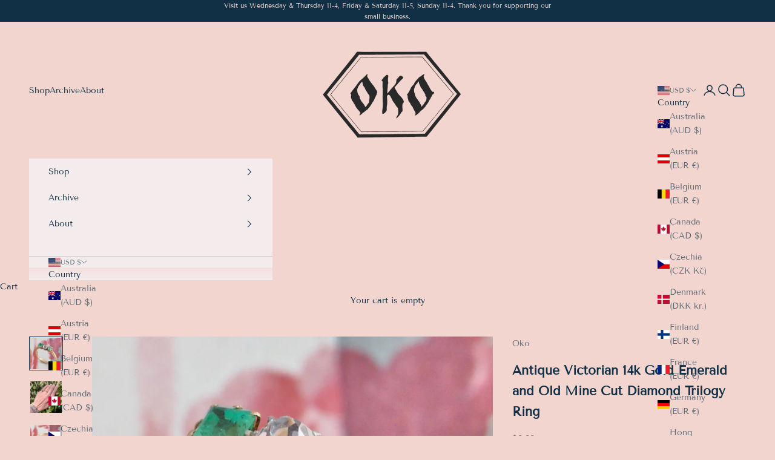

--- FILE ---
content_type: text/html; charset=utf-8
request_url: https://okoportland.com/products/antique-victorian-14k-gold-emerald-and-old-mine-cut-diamond-trilogy-ring
body_size: 23580
content:
<!doctype html>
<html class="no-js" lang="en" dir="ltr">
  <head><meta name="facebook-domain-verification" content="ptjdue5e89pnip7cb6bfnl2tduk8r3" />
    <meta charset="utf-8">
    <meta name="viewport" content="width=device-width, initial-scale=1.0, height=device-height, minimum-scale=1.0, maximum-scale=5.0">

    <title>Antique Victorian 14k Gold Emerald and Old Mine Cut Diamond Trilogy Ri</title><meta name="description" content="This antique Victorian 14k gold trilogy ring has so much character! Two contrasting emeralds flank a crisp old mine cut diamond with a super high table at the center. One emerald is of the most tender green while the other offers richer hues and depths. Together, the three hand-cut gems create a colorful conversation i"><link rel="canonical" href="https://okoportland.com/products/antique-victorian-14k-gold-emerald-and-old-mine-cut-diamond-trilogy-ring"><link rel="shortcut icon" href="//okoportland.com/cdn/shop/files/OKO_EYE_1A_121622.png?v=1684349083&width=96">
      <link rel="apple-touch-icon" href="//okoportland.com/cdn/shop/files/OKO_EYE_1A_121622.png?v=1684349083&width=180"><link rel="preconnect" href="https://fonts.shopifycdn.com" crossorigin>
    <link rel="dns-prefetch" href="https://productreviews.shopifycdn.com"><link rel="preload" href="//okoportland.com/cdn/fonts/tenor_sans/tenorsans_n4.966071a72c28462a9256039d3e3dc5b0cf314f65.woff2" as="font" type="font/woff2" crossorigin><link rel="preload" href="//okoportland.com/cdn/fonts/tenor_sans/tenorsans_n4.966071a72c28462a9256039d3e3dc5b0cf314f65.woff2" as="font" type="font/woff2" crossorigin><meta property="og:type" content="product">
  <meta property="og:title" content="Antique Victorian 14k Gold Emerald and Old Mine Cut Diamond Trilogy Ring">
  <meta property="product:price:amount" content="0.00">
  <meta property="product:price:currency" content="USD"><meta property="og:image" content="http://okoportland.com/cdn/shop/files/3C26386E-6CD8-4306-9CF5-6E91486A3330.jpg?v=1713468884&width=2048">
  <meta property="og:image:secure_url" content="https://okoportland.com/cdn/shop/files/3C26386E-6CD8-4306-9CF5-6E91486A3330.jpg?v=1713468884&width=2048">
  <meta property="og:image:width" content="2080">
  <meta property="og:image:height" content="2080"><meta property="og:description" content="This antique Victorian 14k gold trilogy ring has so much character! Two contrasting emeralds flank a crisp old mine cut diamond with a super high table at the center. One emerald is of the most tender green while the other offers richer hues and depths. Together, the three hand-cut gems create a colorful conversation i"><meta property="og:url" content="https://okoportland.com/products/antique-victorian-14k-gold-emerald-and-old-mine-cut-diamond-trilogy-ring">
<meta property="og:site_name" content="Oko "><meta name="twitter:card" content="summary"><meta name="twitter:title" content="Antique Victorian 14k Gold Emerald and Old Mine Cut Diamond Trilogy Ring">
  <meta name="twitter:description" content="This antique Victorian 14k gold trilogy ring has so much character! Two contrasting emeralds flank a crisp old mine cut diamond with a super high table at the center. One emerald is of the most tender green while the other offers richer hues and depths. Together, the three hand-cut gems create a colorful conversation impossible to ignore for anyone with a taste for the perfectly imperfect. -Tests as 14k gold-Size 6.25 and somewhat resizable-1.9 grams-One old mine cut diamond measures approximately 3.4mm x 3.6mm-Two natural emeralds measure approximately 3.2mm x 3.7mm -Face of ring measures approximately 11.5mm x 4mm-Rises approximately 4.8mm from finger-Back of band measures approximately 1.6mm wide"><meta name="twitter:image" content="https://okoportland.com/cdn/shop/files/3C26386E-6CD8-4306-9CF5-6E91486A3330.jpg?crop=center&height=1200&v=1713468884&width=1200">
  <meta name="twitter:image:alt" content="">
  <script async crossorigin fetchpriority="high" src="/cdn/shopifycloud/importmap-polyfill/es-modules-shim.2.4.0.js"></script>
<script type="application/ld+json">
  {
    "@context": "https://schema.org",
    "@type": "Product",
    "productID": 9293755842881,
    "offers": [{
          "@type": "Offer",
          "name": "Antique Victorian 14k Gold Emerald and Old Mine Cut Diamond Trilogy Ring",
          "availability":"https://schema.org/OutOfStock",
          "price": 0.0,
          "priceCurrency": "USD",
          "priceValidUntil": "2026-01-29","hasMerchantReturnPolicy": {
              "merchantReturnLink": "https:\/\/okoportland.com\/policies\/refund-policy"
            },"shippingDetails": {
              "shippingSettingsLink": "https:\/\/okoportland.com\/policies\/shipping-policy"
            },"url": "https://okoportland.com/products/antique-victorian-14k-gold-emerald-and-old-mine-cut-diamond-trilogy-ring?variant=48312345133377"
        }
],"brand": {
      "@type": "Brand",
      "name": "Oko"
    },
    "name": "Antique Victorian 14k Gold Emerald and Old Mine Cut Diamond Trilogy Ring",
    "description": "This antique Victorian 14k gold trilogy ring has so much character! Two contrasting emeralds flank a crisp old mine cut diamond with a super high table at the center. One emerald is of the most tender green while the other offers richer hues and depths. Together, the three hand-cut gems create a colorful conversation impossible to ignore for anyone with a taste for the perfectly imperfect. -Tests as 14k gold-Size 6.25 and somewhat resizable-1.9 grams-One old mine cut diamond measures approximately 3.4mm x 3.6mm-Two natural emeralds measure approximately 3.2mm x 3.7mm -Face of ring measures approximately 11.5mm x 4mm-Rises approximately 4.8mm from finger-Back of band measures approximately 1.6mm wide",
    "category": "Rings",
    "url": "https://okoportland.com/products/antique-victorian-14k-gold-emerald-and-old-mine-cut-diamond-trilogy-ring",
    "sku": "","weight": {
      "@type": "QuantitativeValue",
      "unitCode": "oz",
      "value": 8.0
      },"image": {
      "@type": "ImageObject",
      "url": "https://okoportland.com/cdn/shop/files/3C26386E-6CD8-4306-9CF5-6E91486A3330.jpg?v=1713468884&width=1024",
      "image": "https://okoportland.com/cdn/shop/files/3C26386E-6CD8-4306-9CF5-6E91486A3330.jpg?v=1713468884&width=1024",
      "name": "",
      "width": "1024",
      "height": "1024"
    }
  }
  </script>



  <script type="application/ld+json">
  {
    "@context": "https://schema.org",
    "@type": "BreadcrumbList",
  "itemListElement": [{
      "@type": "ListItem",
      "position": 1,
      "name": "Home",
      "item": "https://okoportland.com"
    },{
          "@type": "ListItem",
          "position": 2,
          "name": "Antique Victorian 14k Gold Emerald and Old Mine Cut Diamond Trilogy Ring",
          "item": "https://okoportland.com/products/antique-victorian-14k-gold-emerald-and-old-mine-cut-diamond-trilogy-ring"
        }]
  }
  </script>

<style>/* Typography (heading) */
  @font-face {
  font-family: "Tenor Sans";
  font-weight: 400;
  font-style: normal;
  font-display: fallback;
  src: url("//okoportland.com/cdn/fonts/tenor_sans/tenorsans_n4.966071a72c28462a9256039d3e3dc5b0cf314f65.woff2") format("woff2"),
       url("//okoportland.com/cdn/fonts/tenor_sans/tenorsans_n4.2282841d948f9649ba5c3cad6ea46df268141820.woff") format("woff");
}

/* Typography (body) */
  @font-face {
  font-family: "Tenor Sans";
  font-weight: 400;
  font-style: normal;
  font-display: fallback;
  src: url("//okoportland.com/cdn/fonts/tenor_sans/tenorsans_n4.966071a72c28462a9256039d3e3dc5b0cf314f65.woff2") format("woff2"),
       url("//okoportland.com/cdn/fonts/tenor_sans/tenorsans_n4.2282841d948f9649ba5c3cad6ea46df268141820.woff") format("woff");
}

:root {
    /* Container */
    --container-max-width: 100%;
    --container-xxs-max-width: 27.5rem; /* 440px */
    --container-xs-max-width: 42.5rem; /* 680px */
    --container-sm-max-width: 61.25rem; /* 980px */
    --container-md-max-width: 71.875rem; /* 1150px */
    --container-lg-max-width: 78.75rem; /* 1260px */
    --container-xl-max-width: 85rem; /* 1360px */
    --container-gutter: 1.25rem;

    --section-with-border-vertical-spacing: 2rem;
    --section-with-border-vertical-spacing-tight:2rem;
    --section-without-border-vertical-spacing:2.5rem;
    --section-without-border-vertical-spacing-tight:2rem;

    --section-stack-gap:2.25rem;
    --section-stack-gap-tight: 2.25rem;

    /* Form settings */
    --form-gap: 1.25rem; /* Gap between fieldset and submit button */
    --fieldset-gap: 1rem; /* Gap between each form input within a fieldset */
    --form-control-gap: 0.625rem; /* Gap between input and label (ignored for floating label) */
    --checkbox-control-gap: 0.75rem; /* Horizontal gap between checkbox and its associated label */
    --input-padding-block: 0.65rem; /* Vertical padding for input, textarea and native select */
    --input-padding-inline: 0.8rem; /* Horizontal padding for input, textarea and native select */
    --checkbox-size: 0.875rem; /* Size (width and height) for checkbox */

    /* Other sizes */
    --sticky-area-height: calc(var(--announcement-bar-is-sticky, 0) * var(--announcement-bar-height, 0px) + var(--header-is-sticky, 0) * var(--header-height, 0px));

    /* RTL support */
    --transform-logical-flip: 1;
    --transform-origin-start: left;
    --transform-origin-end: right;

    /**
     * ---------------------------------------------------------------------
     * TYPOGRAPHY
     * ---------------------------------------------------------------------
     */

    /* Font properties */
    --heading-font-family: "Tenor Sans", sans-serif;
    --heading-font-weight: 400;
    --heading-font-style: normal;
    --heading-text-transform: uppercase;
    --heading-letter-spacing: 0.18em;
    --text-font-family: "Tenor Sans", sans-serif;
    --text-font-weight: 400;
    --text-font-style: normal;
    --text-letter-spacing: 0.0em;
    --button-font: var(--text-font-style) var(--text-font-weight) var(--text-sm) / 1.65 var(--text-font-family);
    --button-text-transform: uppercase;
    --button-letter-spacing: 0.18em;

    /* Font sizes */--text-heading-size-factor: 1;
    --text-h1: max(0.6875rem, clamp(1.375rem, 1.146341463414634rem + 0.975609756097561vw, 2rem) * var(--text-heading-size-factor));
    --text-h2: max(0.6875rem, clamp(1.25rem, 1.0670731707317074rem + 0.7804878048780488vw, 1.75rem) * var(--text-heading-size-factor));
    --text-h3: max(0.6875rem, clamp(1.125rem, 1.0335365853658536rem + 0.3902439024390244vw, 1.375rem) * var(--text-heading-size-factor));
    --text-h4: max(0.6875rem, clamp(1rem, 0.9542682926829268rem + 0.1951219512195122vw, 1.125rem) * var(--text-heading-size-factor));
    --text-h5: calc(0.875rem * var(--text-heading-size-factor));
    --text-h6: calc(0.75rem * var(--text-heading-size-factor));

    --text-xs: 0.75rem;
    --text-sm: 0.8125rem;
    --text-base: 0.875rem;
    --text-lg: 1.0rem;
    --text-xl: 1.125rem;

    /**
     * ---------------------------------------------------------------------
     * COLORS
     * ---------------------------------------------------------------------
     */

    /* Color settings */--accent: 242 236 235;
    --text-primary: 17 48 69;
    --background-primary: 241 213 206;
    --background-secondary: 242 236 235;
    --border-color: 207 188 185;
    --page-overlay: 0 0 0 / 0.4;

    /* Button colors */
    --button-background-primary: 242 236 235;
    --button-text-primary: 17 48 69;

    /* Status colors */
    --success-background: 208 216 204;
    --success-text: 31 70 10;
    --warning-background: 250 241 228;
    --warning-text: 217 140 33;
    --error-background: 244 220 220;
    --error-text: 210 108 108;

    /* Product colors */
    --on-sale-text: 210 108 108;
    --on-sale-badge-background: 210 108 108;
    --on-sale-badge-text: 255 255 255;
    --sold-out-badge-background: 24 70 102;
    --sold-out-badge-text: 255 255 255;
    --custom-badge-background: 23 115 176;
    --custom-badge-text: 255 255 255;
    --star-color: 228 176 46;

    /* Header colors */--header-background: 241 213 206;
    --header-text: 17 48 69;
    --header-border-color: 207 188 185;

    /* Footer colors */--footer-background: 17 48 69;
    --footer-text: 242 236 235;
    --footer-border-color: 51 76 94;

    /* Modal colors */--modal-background: 244 236 236;
    --modal-text: 17 48 69;
    --modal-border-color: 210 208 211;

    /* Drawer colors (reuse the same as modal) */
    --drawer-background: 244 236 236;
    --drawer-text: 17 48 69;
    --drawer-border-color: 210 208 211;

    /* Popover background (uses the primary background) */
    --popover-background: 242 236 235;
    --popover-text: 17 48 69;
    --popover-border-color: 207 188 185;

    /* Rounded variables (used for border radius) */
    --rounded-full: 9999px;
    --button-border-radius: 0.0rem;
    --input-border-radius: 0.0rem;

    /* Box shadow */
    --shadow-sm: 0 2px 8px rgb(0 0 0 / 0.05);
    --shadow: 0 5px 15px rgb(0 0 0 / 0.05);
    --shadow-md: 0 5px 30px rgb(0 0 0 / 0.05);
    --shadow-block: px px px rgb(var(--text-primary) / 0.0);

    /**
     * ---------------------------------------------------------------------
     * OTHER
     * ---------------------------------------------------------------------
     */

    --checkmark-svg-url: url(//okoportland.com/cdn/shop/t/28/assets/checkmark.svg?v=1957170815329409101689536042);
    --cursor-zoom-in-svg-url: url(//okoportland.com/cdn/shop/t/28/assets/cursor-zoom-in.svg?v=123123130797937015771689714141);
  }

  [dir="rtl"]:root {
    /* RTL support */
    --transform-logical-flip: -1;
    --transform-origin-start: right;
    --transform-origin-end: left;
  }

  @media screen and (min-width: 700px) {
    :root {
      /* Typography (font size) */
      --text-xs: 0.75rem;
      --text-sm: 0.8125rem;
      --text-base: 0.875rem;
      --text-lg: 1.0rem;
      --text-xl: 1.25rem;

      /* Spacing settings */
      --container-gutter: 2rem;
    }
  }

  @media screen and (min-width: 1000px) {
    :root {
      /* Spacing settings */
      --container-gutter: 3rem;

      --section-with-border-vertical-spacing: 3rem;
      --section-with-border-vertical-spacing-tight: 3rem;
      --section-without-border-vertical-spacing: 3.5rem;
      --section-without-border-vertical-spacing-tight: 3rem;

      --section-stack-gap:2.25rem;
      --section-stack-gap-tight:2.25rem;
    }
  }
</style><script>
  document.documentElement.classList.replace('no-js', 'js');

  // This allows to expose several variables to the global scope, to be used in scripts
  window.themeVariables = {
    settings: {
      showPageTransition: false,
      pageType: "product",
      moneyFormat: "${{amount}}",
      moneyWithCurrencyFormat: "${{amount}} USD",
      currencyCodeEnabled: false,
      cartType: "drawer"
    },

    strings: {
      addToCartButton: "Add to cart",
      soldOutButton: "Sold out",
      preOrderButton: "Pre-order",
      unavailableButton: "Unavailable",
      addedToCart: "Added to your cart!",
      closeGallery: "Close gallery",
      zoomGallery: "Zoom picture",
      errorGallery: "Image cannot be loaded",
      soldOutBadge: "Sold out",
      discountBadge: "SALE",
      sku: "SKU:",
      shippingEstimatorNoResults: "Sorry, we do not ship to your address.",
      shippingEstimatorOneResult: "There is one shipping rate for your address:",
      shippingEstimatorMultipleResults: "There are several shipping rates for your address:",
      shippingEstimatorError: "One or more error occurred while retrieving shipping rates:",
      next: "Next",
      previous: "Previous"
    },

    mediaQueries: {
      'sm': 'screen and (min-width: 700px)',
      'md': 'screen and (min-width: 1000px)',
      'lg': 'screen and (min-width: 1150px)',
      'xl': 'screen and (min-width: 1400px)',
      '2xl': 'screen and (min-width: 1600px)',
      'sm-max': 'screen and (max-width: 699px)',
      'md-max': 'screen and (max-width: 999px)',
      'lg-max': 'screen and (max-width: 1149px)',
      'xl-max': 'screen and (max-width: 1399px)',
      '2xl-max': 'screen and (max-width: 1599px)',
      'motion-safe': '(prefers-reduced-motion: no-preference)',
      'motion-reduce': '(prefers-reduced-motion: reduce)',
      'supports-hover': 'screen and (pointer: fine)',
      'supports-touch': 'screen and (hover: none)'
    }
  };</script><script async src="//okoportland.com/cdn/shop/t/28/assets/es-module-shims.min.js?v=159057027972611436811689193537"></script>

    <script type="importmap">{
        "imports": {
          "vendor": "//okoportland.com/cdn/shop/t/28/assets/vendor.min.js?v=47076452047713238631689193537",
          "theme": "//okoportland.com/cdn/shop/t/28/assets/theme.js?v=89963661938119220071689193537",
          "photoswipe": "//okoportland.com/cdn/shop/t/28/assets/photoswipe.min.js?v=96595610301167188461689193537"
        }
      }
    </script>

    <script type="module" src="//okoportland.com/cdn/shop/t/28/assets/vendor.min.js?v=47076452047713238631689193537"></script>
    <script type="module" src="//okoportland.com/cdn/shop/t/28/assets/theme.js?v=89963661938119220071689193537"></script>

    <script>window.performance && window.performance.mark && window.performance.mark('shopify.content_for_header.start');</script><meta name="facebook-domain-verification" content="ptjdue5e89pnip7cb6bfnl2tduk8r3">
<meta id="shopify-digital-wallet" name="shopify-digital-wallet" content="/75360141633/digital_wallets/dialog">
<meta name="shopify-checkout-api-token" content="5b600c154a90b4786dc35a4f38f2e36d">
<meta id="in-context-paypal-metadata" data-shop-id="75360141633" data-venmo-supported="false" data-environment="production" data-locale="en_US" data-paypal-v4="true" data-currency="USD">
<link rel="alternate" type="application/json+oembed" href="https://okoportland.com/products/antique-victorian-14k-gold-emerald-and-old-mine-cut-diamond-trilogy-ring.oembed">
<script async="async" src="/checkouts/internal/preloads.js?locale=en-US"></script>
<link rel="preconnect" href="https://shop.app" crossorigin="anonymous">
<script async="async" src="https://shop.app/checkouts/internal/preloads.js?locale=en-US&shop_id=75360141633" crossorigin="anonymous"></script>
<script id="apple-pay-shop-capabilities" type="application/json">{"shopId":75360141633,"countryCode":"US","currencyCode":"USD","merchantCapabilities":["supports3DS"],"merchantId":"gid:\/\/shopify\/Shop\/75360141633","merchantName":"Oko ","requiredBillingContactFields":["postalAddress","email"],"requiredShippingContactFields":["postalAddress","email"],"shippingType":"shipping","supportedNetworks":["visa","masterCard","amex","discover","elo","jcb"],"total":{"type":"pending","label":"Oko ","amount":"1.00"},"shopifyPaymentsEnabled":true,"supportsSubscriptions":true}</script>
<script id="shopify-features" type="application/json">{"accessToken":"5b600c154a90b4786dc35a4f38f2e36d","betas":["rich-media-storefront-analytics"],"domain":"okoportland.com","predictiveSearch":true,"shopId":75360141633,"locale":"en"}</script>
<script>var Shopify = Shopify || {};
Shopify.shop = "okoportland.myshopify.com";
Shopify.locale = "en";
Shopify.currency = {"active":"USD","rate":"1.0"};
Shopify.country = "US";
Shopify.theme = {"name":"Prestige","id":154865959233,"schema_name":"Prestige","schema_version":"7.3.3","theme_store_id":855,"role":"main"};
Shopify.theme.handle = "null";
Shopify.theme.style = {"id":null,"handle":null};
Shopify.cdnHost = "okoportland.com/cdn";
Shopify.routes = Shopify.routes || {};
Shopify.routes.root = "/";</script>
<script type="module">!function(o){(o.Shopify=o.Shopify||{}).modules=!0}(window);</script>
<script>!function(o){function n(){var o=[];function n(){o.push(Array.prototype.slice.apply(arguments))}return n.q=o,n}var t=o.Shopify=o.Shopify||{};t.loadFeatures=n(),t.autoloadFeatures=n()}(window);</script>
<script>
  window.ShopifyPay = window.ShopifyPay || {};
  window.ShopifyPay.apiHost = "shop.app\/pay";
  window.ShopifyPay.redirectState = null;
</script>
<script id="shop-js-analytics" type="application/json">{"pageType":"product"}</script>
<script defer="defer" async type="module" src="//okoportland.com/cdn/shopifycloud/shop-js/modules/v2/client.init-shop-cart-sync_BApSsMSl.en.esm.js"></script>
<script defer="defer" async type="module" src="//okoportland.com/cdn/shopifycloud/shop-js/modules/v2/chunk.common_CBoos6YZ.esm.js"></script>
<script type="module">
  await import("//okoportland.com/cdn/shopifycloud/shop-js/modules/v2/client.init-shop-cart-sync_BApSsMSl.en.esm.js");
await import("//okoportland.com/cdn/shopifycloud/shop-js/modules/v2/chunk.common_CBoos6YZ.esm.js");

  window.Shopify.SignInWithShop?.initShopCartSync?.({"fedCMEnabled":true,"windoidEnabled":true});

</script>
<script defer="defer" async type="module" src="//okoportland.com/cdn/shopifycloud/shop-js/modules/v2/client.payment-terms_BHOWV7U_.en.esm.js"></script>
<script defer="defer" async type="module" src="//okoportland.com/cdn/shopifycloud/shop-js/modules/v2/chunk.common_CBoos6YZ.esm.js"></script>
<script defer="defer" async type="module" src="//okoportland.com/cdn/shopifycloud/shop-js/modules/v2/chunk.modal_Bu1hFZFC.esm.js"></script>
<script type="module">
  await import("//okoportland.com/cdn/shopifycloud/shop-js/modules/v2/client.payment-terms_BHOWV7U_.en.esm.js");
await import("//okoportland.com/cdn/shopifycloud/shop-js/modules/v2/chunk.common_CBoos6YZ.esm.js");
await import("//okoportland.com/cdn/shopifycloud/shop-js/modules/v2/chunk.modal_Bu1hFZFC.esm.js");

  
</script>
<script>
  window.Shopify = window.Shopify || {};
  if (!window.Shopify.featureAssets) window.Shopify.featureAssets = {};
  window.Shopify.featureAssets['shop-js'] = {"shop-cart-sync":["modules/v2/client.shop-cart-sync_DJczDl9f.en.esm.js","modules/v2/chunk.common_CBoos6YZ.esm.js"],"init-fed-cm":["modules/v2/client.init-fed-cm_BzwGC0Wi.en.esm.js","modules/v2/chunk.common_CBoos6YZ.esm.js"],"init-windoid":["modules/v2/client.init-windoid_BS26ThXS.en.esm.js","modules/v2/chunk.common_CBoos6YZ.esm.js"],"shop-cash-offers":["modules/v2/client.shop-cash-offers_DthCPNIO.en.esm.js","modules/v2/chunk.common_CBoos6YZ.esm.js","modules/v2/chunk.modal_Bu1hFZFC.esm.js"],"shop-button":["modules/v2/client.shop-button_D_JX508o.en.esm.js","modules/v2/chunk.common_CBoos6YZ.esm.js"],"init-shop-email-lookup-coordinator":["modules/v2/client.init-shop-email-lookup-coordinator_DFwWcvrS.en.esm.js","modules/v2/chunk.common_CBoos6YZ.esm.js"],"shop-toast-manager":["modules/v2/client.shop-toast-manager_tEhgP2F9.en.esm.js","modules/v2/chunk.common_CBoos6YZ.esm.js"],"shop-login-button":["modules/v2/client.shop-login-button_DwLgFT0K.en.esm.js","modules/v2/chunk.common_CBoos6YZ.esm.js","modules/v2/chunk.modal_Bu1hFZFC.esm.js"],"avatar":["modules/v2/client.avatar_BTnouDA3.en.esm.js"],"init-shop-cart-sync":["modules/v2/client.init-shop-cart-sync_BApSsMSl.en.esm.js","modules/v2/chunk.common_CBoos6YZ.esm.js"],"pay-button":["modules/v2/client.pay-button_BuNmcIr_.en.esm.js","modules/v2/chunk.common_CBoos6YZ.esm.js"],"init-shop-for-new-customer-accounts":["modules/v2/client.init-shop-for-new-customer-accounts_DrjXSI53.en.esm.js","modules/v2/client.shop-login-button_DwLgFT0K.en.esm.js","modules/v2/chunk.common_CBoos6YZ.esm.js","modules/v2/chunk.modal_Bu1hFZFC.esm.js"],"init-customer-accounts-sign-up":["modules/v2/client.init-customer-accounts-sign-up_TlVCiykN.en.esm.js","modules/v2/client.shop-login-button_DwLgFT0K.en.esm.js","modules/v2/chunk.common_CBoos6YZ.esm.js","modules/v2/chunk.modal_Bu1hFZFC.esm.js"],"shop-follow-button":["modules/v2/client.shop-follow-button_C5D3XtBb.en.esm.js","modules/v2/chunk.common_CBoos6YZ.esm.js","modules/v2/chunk.modal_Bu1hFZFC.esm.js"],"checkout-modal":["modules/v2/client.checkout-modal_8TC_1FUY.en.esm.js","modules/v2/chunk.common_CBoos6YZ.esm.js","modules/v2/chunk.modal_Bu1hFZFC.esm.js"],"init-customer-accounts":["modules/v2/client.init-customer-accounts_C0Oh2ljF.en.esm.js","modules/v2/client.shop-login-button_DwLgFT0K.en.esm.js","modules/v2/chunk.common_CBoos6YZ.esm.js","modules/v2/chunk.modal_Bu1hFZFC.esm.js"],"lead-capture":["modules/v2/client.lead-capture_Cq0gfm7I.en.esm.js","modules/v2/chunk.common_CBoos6YZ.esm.js","modules/v2/chunk.modal_Bu1hFZFC.esm.js"],"shop-login":["modules/v2/client.shop-login_BmtnoEUo.en.esm.js","modules/v2/chunk.common_CBoos6YZ.esm.js","modules/v2/chunk.modal_Bu1hFZFC.esm.js"],"payment-terms":["modules/v2/client.payment-terms_BHOWV7U_.en.esm.js","modules/v2/chunk.common_CBoos6YZ.esm.js","modules/v2/chunk.modal_Bu1hFZFC.esm.js"]};
</script>
<script>(function() {
  var isLoaded = false;
  function asyncLoad() {
    if (isLoaded) return;
    isLoaded = true;
    var urls = ["https:\/\/cdn.nfcube.com\/instafeed-bf5c79d51f36db1c793322cfccb8d548.js?shop=okoportland.myshopify.com"];
    for (var i = 0; i < urls.length; i++) {
      var s = document.createElement('script');
      s.type = 'text/javascript';
      s.async = true;
      s.src = urls[i];
      var x = document.getElementsByTagName('script')[0];
      x.parentNode.insertBefore(s, x);
    }
  };
  if(window.attachEvent) {
    window.attachEvent('onload', asyncLoad);
  } else {
    window.addEventListener('load', asyncLoad, false);
  }
})();</script>
<script id="__st">var __st={"a":75360141633,"offset":-28800,"reqid":"3a3c8ca5-289a-4136-83ff-ddc49c6284c2-1768866681","pageurl":"okoportland.com\/products\/antique-victorian-14k-gold-emerald-and-old-mine-cut-diamond-trilogy-ring","u":"85c5a35949e1","p":"product","rtyp":"product","rid":9293755842881};</script>
<script>window.ShopifyPaypalV4VisibilityTracking = true;</script>
<script id="captcha-bootstrap">!function(){'use strict';const t='contact',e='account',n='new_comment',o=[[t,t],['blogs',n],['comments',n],[t,'customer']],c=[[e,'customer_login'],[e,'guest_login'],[e,'recover_customer_password'],[e,'create_customer']],r=t=>t.map((([t,e])=>`form[action*='/${t}']:not([data-nocaptcha='true']) input[name='form_type'][value='${e}']`)).join(','),a=t=>()=>t?[...document.querySelectorAll(t)].map((t=>t.form)):[];function s(){const t=[...o],e=r(t);return a(e)}const i='password',u='form_key',d=['recaptcha-v3-token','g-recaptcha-response','h-captcha-response',i],f=()=>{try{return window.sessionStorage}catch{return}},m='__shopify_v',_=t=>t.elements[u];function p(t,e,n=!1){try{const o=window.sessionStorage,c=JSON.parse(o.getItem(e)),{data:r}=function(t){const{data:e,action:n}=t;return t[m]||n?{data:e,action:n}:{data:t,action:n}}(c);for(const[e,n]of Object.entries(r))t.elements[e]&&(t.elements[e].value=n);n&&o.removeItem(e)}catch(o){console.error('form repopulation failed',{error:o})}}const l='form_type',E='cptcha';function T(t){t.dataset[E]=!0}const w=window,h=w.document,L='Shopify',v='ce_forms',y='captcha';let A=!1;((t,e)=>{const n=(g='f06e6c50-85a8-45c8-87d0-21a2b65856fe',I='https://cdn.shopify.com/shopifycloud/storefront-forms-hcaptcha/ce_storefront_forms_captcha_hcaptcha.v1.5.2.iife.js',D={infoText:'Protected by hCaptcha',privacyText:'Privacy',termsText:'Terms'},(t,e,n)=>{const o=w[L][v],c=o.bindForm;if(c)return c(t,g,e,D).then(n);var r;o.q.push([[t,g,e,D],n]),r=I,A||(h.body.append(Object.assign(h.createElement('script'),{id:'captcha-provider',async:!0,src:r})),A=!0)});var g,I,D;w[L]=w[L]||{},w[L][v]=w[L][v]||{},w[L][v].q=[],w[L][y]=w[L][y]||{},w[L][y].protect=function(t,e){n(t,void 0,e),T(t)},Object.freeze(w[L][y]),function(t,e,n,w,h,L){const[v,y,A,g]=function(t,e,n){const i=e?o:[],u=t?c:[],d=[...i,...u],f=r(d),m=r(i),_=r(d.filter((([t,e])=>n.includes(e))));return[a(f),a(m),a(_),s()]}(w,h,L),I=t=>{const e=t.target;return e instanceof HTMLFormElement?e:e&&e.form},D=t=>v().includes(t);t.addEventListener('submit',(t=>{const e=I(t);if(!e)return;const n=D(e)&&!e.dataset.hcaptchaBound&&!e.dataset.recaptchaBound,o=_(e),c=g().includes(e)&&(!o||!o.value);(n||c)&&t.preventDefault(),c&&!n&&(function(t){try{if(!f())return;!function(t){const e=f();if(!e)return;const n=_(t);if(!n)return;const o=n.value;o&&e.removeItem(o)}(t);const e=Array.from(Array(32),(()=>Math.random().toString(36)[2])).join('');!function(t,e){_(t)||t.append(Object.assign(document.createElement('input'),{type:'hidden',name:u})),t.elements[u].value=e}(t,e),function(t,e){const n=f();if(!n)return;const o=[...t.querySelectorAll(`input[type='${i}']`)].map((({name:t})=>t)),c=[...d,...o],r={};for(const[a,s]of new FormData(t).entries())c.includes(a)||(r[a]=s);n.setItem(e,JSON.stringify({[m]:1,action:t.action,data:r}))}(t,e)}catch(e){console.error('failed to persist form',e)}}(e),e.submit())}));const S=(t,e)=>{t&&!t.dataset[E]&&(n(t,e.some((e=>e===t))),T(t))};for(const o of['focusin','change'])t.addEventListener(o,(t=>{const e=I(t);D(e)&&S(e,y())}));const B=e.get('form_key'),M=e.get(l),P=B&&M;t.addEventListener('DOMContentLoaded',(()=>{const t=y();if(P)for(const e of t)e.elements[l].value===M&&p(e,B);[...new Set([...A(),...v().filter((t=>'true'===t.dataset.shopifyCaptcha))])].forEach((e=>S(e,t)))}))}(h,new URLSearchParams(w.location.search),n,t,e,['guest_login'])})(!0,!0)}();</script>
<script integrity="sha256-4kQ18oKyAcykRKYeNunJcIwy7WH5gtpwJnB7kiuLZ1E=" data-source-attribution="shopify.loadfeatures" defer="defer" src="//okoportland.com/cdn/shopifycloud/storefront/assets/storefront/load_feature-a0a9edcb.js" crossorigin="anonymous"></script>
<script crossorigin="anonymous" defer="defer" src="//okoportland.com/cdn/shopifycloud/storefront/assets/shopify_pay/storefront-65b4c6d7.js?v=20250812"></script>
<script data-source-attribution="shopify.dynamic_checkout.dynamic.init">var Shopify=Shopify||{};Shopify.PaymentButton=Shopify.PaymentButton||{isStorefrontPortableWallets:!0,init:function(){window.Shopify.PaymentButton.init=function(){};var t=document.createElement("script");t.src="https://okoportland.com/cdn/shopifycloud/portable-wallets/latest/portable-wallets.en.js",t.type="module",document.head.appendChild(t)}};
</script>
<script data-source-attribution="shopify.dynamic_checkout.buyer_consent">
  function portableWalletsHideBuyerConsent(e){var t=document.getElementById("shopify-buyer-consent"),n=document.getElementById("shopify-subscription-policy-button");t&&n&&(t.classList.add("hidden"),t.setAttribute("aria-hidden","true"),n.removeEventListener("click",e))}function portableWalletsShowBuyerConsent(e){var t=document.getElementById("shopify-buyer-consent"),n=document.getElementById("shopify-subscription-policy-button");t&&n&&(t.classList.remove("hidden"),t.removeAttribute("aria-hidden"),n.addEventListener("click",e))}window.Shopify?.PaymentButton&&(window.Shopify.PaymentButton.hideBuyerConsent=portableWalletsHideBuyerConsent,window.Shopify.PaymentButton.showBuyerConsent=portableWalletsShowBuyerConsent);
</script>
<script>
  function portableWalletsCleanup(e){e&&e.src&&console.error("Failed to load portable wallets script "+e.src);var t=document.querySelectorAll("shopify-accelerated-checkout .shopify-payment-button__skeleton, shopify-accelerated-checkout-cart .wallet-cart-button__skeleton"),e=document.getElementById("shopify-buyer-consent");for(let e=0;e<t.length;e++)t[e].remove();e&&e.remove()}function portableWalletsNotLoadedAsModule(e){e instanceof ErrorEvent&&"string"==typeof e.message&&e.message.includes("import.meta")&&"string"==typeof e.filename&&e.filename.includes("portable-wallets")&&(window.removeEventListener("error",portableWalletsNotLoadedAsModule),window.Shopify.PaymentButton.failedToLoad=e,"loading"===document.readyState?document.addEventListener("DOMContentLoaded",window.Shopify.PaymentButton.init):window.Shopify.PaymentButton.init())}window.addEventListener("error",portableWalletsNotLoadedAsModule);
</script>

<script type="module" src="https://okoportland.com/cdn/shopifycloud/portable-wallets/latest/portable-wallets.en.js" onError="portableWalletsCleanup(this)" crossorigin="anonymous"></script>
<script nomodule>
  document.addEventListener("DOMContentLoaded", portableWalletsCleanup);
</script>

<link id="shopify-accelerated-checkout-styles" rel="stylesheet" media="screen" href="https://okoportland.com/cdn/shopifycloud/portable-wallets/latest/accelerated-checkout-backwards-compat.css" crossorigin="anonymous">
<style id="shopify-accelerated-checkout-cart">
        #shopify-buyer-consent {
  margin-top: 1em;
  display: inline-block;
  width: 100%;
}

#shopify-buyer-consent.hidden {
  display: none;
}

#shopify-subscription-policy-button {
  background: none;
  border: none;
  padding: 0;
  text-decoration: underline;
  font-size: inherit;
  cursor: pointer;
}

#shopify-subscription-policy-button::before {
  box-shadow: none;
}

      </style>

<script>window.performance && window.performance.mark && window.performance.mark('shopify.content_for_header.end');</script>
<link href="//okoportland.com/cdn/shop/t/28/assets/theme.css?v=45850028308965385051743290333" rel="stylesheet" type="text/css" media="all" /><link href="https://monorail-edge.shopifysvc.com" rel="dns-prefetch">
<script>(function(){if ("sendBeacon" in navigator && "performance" in window) {try {var session_token_from_headers = performance.getEntriesByType('navigation')[0].serverTiming.find(x => x.name == '_s').description;} catch {var session_token_from_headers = undefined;}var session_cookie_matches = document.cookie.match(/_shopify_s=([^;]*)/);var session_token_from_cookie = session_cookie_matches && session_cookie_matches.length === 2 ? session_cookie_matches[1] : "";var session_token = session_token_from_headers || session_token_from_cookie || "";function handle_abandonment_event(e) {var entries = performance.getEntries().filter(function(entry) {return /monorail-edge.shopifysvc.com/.test(entry.name);});if (!window.abandonment_tracked && entries.length === 0) {window.abandonment_tracked = true;var currentMs = Date.now();var navigation_start = performance.timing.navigationStart;var payload = {shop_id: 75360141633,url: window.location.href,navigation_start,duration: currentMs - navigation_start,session_token,page_type: "product"};window.navigator.sendBeacon("https://monorail-edge.shopifysvc.com/v1/produce", JSON.stringify({schema_id: "online_store_buyer_site_abandonment/1.1",payload: payload,metadata: {event_created_at_ms: currentMs,event_sent_at_ms: currentMs}}));}}window.addEventListener('pagehide', handle_abandonment_event);}}());</script>
<script id="web-pixels-manager-setup">(function e(e,d,r,n,o){if(void 0===o&&(o={}),!Boolean(null===(a=null===(i=window.Shopify)||void 0===i?void 0:i.analytics)||void 0===a?void 0:a.replayQueue)){var i,a;window.Shopify=window.Shopify||{};var t=window.Shopify;t.analytics=t.analytics||{};var s=t.analytics;s.replayQueue=[],s.publish=function(e,d,r){return s.replayQueue.push([e,d,r]),!0};try{self.performance.mark("wpm:start")}catch(e){}var l=function(){var e={modern:/Edge?\/(1{2}[4-9]|1[2-9]\d|[2-9]\d{2}|\d{4,})\.\d+(\.\d+|)|Firefox\/(1{2}[4-9]|1[2-9]\d|[2-9]\d{2}|\d{4,})\.\d+(\.\d+|)|Chrom(ium|e)\/(9{2}|\d{3,})\.\d+(\.\d+|)|(Maci|X1{2}).+ Version\/(15\.\d+|(1[6-9]|[2-9]\d|\d{3,})\.\d+)([,.]\d+|)( \(\w+\)|)( Mobile\/\w+|) Safari\/|Chrome.+OPR\/(9{2}|\d{3,})\.\d+\.\d+|(CPU[ +]OS|iPhone[ +]OS|CPU[ +]iPhone|CPU IPhone OS|CPU iPad OS)[ +]+(15[._]\d+|(1[6-9]|[2-9]\d|\d{3,})[._]\d+)([._]\d+|)|Android:?[ /-](13[3-9]|1[4-9]\d|[2-9]\d{2}|\d{4,})(\.\d+|)(\.\d+|)|Android.+Firefox\/(13[5-9]|1[4-9]\d|[2-9]\d{2}|\d{4,})\.\d+(\.\d+|)|Android.+Chrom(ium|e)\/(13[3-9]|1[4-9]\d|[2-9]\d{2}|\d{4,})\.\d+(\.\d+|)|SamsungBrowser\/([2-9]\d|\d{3,})\.\d+/,legacy:/Edge?\/(1[6-9]|[2-9]\d|\d{3,})\.\d+(\.\d+|)|Firefox\/(5[4-9]|[6-9]\d|\d{3,})\.\d+(\.\d+|)|Chrom(ium|e)\/(5[1-9]|[6-9]\d|\d{3,})\.\d+(\.\d+|)([\d.]+$|.*Safari\/(?![\d.]+ Edge\/[\d.]+$))|(Maci|X1{2}).+ Version\/(10\.\d+|(1[1-9]|[2-9]\d|\d{3,})\.\d+)([,.]\d+|)( \(\w+\)|)( Mobile\/\w+|) Safari\/|Chrome.+OPR\/(3[89]|[4-9]\d|\d{3,})\.\d+\.\d+|(CPU[ +]OS|iPhone[ +]OS|CPU[ +]iPhone|CPU IPhone OS|CPU iPad OS)[ +]+(10[._]\d+|(1[1-9]|[2-9]\d|\d{3,})[._]\d+)([._]\d+|)|Android:?[ /-](13[3-9]|1[4-9]\d|[2-9]\d{2}|\d{4,})(\.\d+|)(\.\d+|)|Mobile Safari.+OPR\/([89]\d|\d{3,})\.\d+\.\d+|Android.+Firefox\/(13[5-9]|1[4-9]\d|[2-9]\d{2}|\d{4,})\.\d+(\.\d+|)|Android.+Chrom(ium|e)\/(13[3-9]|1[4-9]\d|[2-9]\d{2}|\d{4,})\.\d+(\.\d+|)|Android.+(UC? ?Browser|UCWEB|U3)[ /]?(15\.([5-9]|\d{2,})|(1[6-9]|[2-9]\d|\d{3,})\.\d+)\.\d+|SamsungBrowser\/(5\.\d+|([6-9]|\d{2,})\.\d+)|Android.+MQ{2}Browser\/(14(\.(9|\d{2,})|)|(1[5-9]|[2-9]\d|\d{3,})(\.\d+|))(\.\d+|)|K[Aa][Ii]OS\/(3\.\d+|([4-9]|\d{2,})\.\d+)(\.\d+|)/},d=e.modern,r=e.legacy,n=navigator.userAgent;return n.match(d)?"modern":n.match(r)?"legacy":"unknown"}(),u="modern"===l?"modern":"legacy",c=(null!=n?n:{modern:"",legacy:""})[u],f=function(e){return[e.baseUrl,"/wpm","/b",e.hashVersion,"modern"===e.buildTarget?"m":"l",".js"].join("")}({baseUrl:d,hashVersion:r,buildTarget:u}),m=function(e){var d=e.version,r=e.bundleTarget,n=e.surface,o=e.pageUrl,i=e.monorailEndpoint;return{emit:function(e){var a=e.status,t=e.errorMsg,s=(new Date).getTime(),l=JSON.stringify({metadata:{event_sent_at_ms:s},events:[{schema_id:"web_pixels_manager_load/3.1",payload:{version:d,bundle_target:r,page_url:o,status:a,surface:n,error_msg:t},metadata:{event_created_at_ms:s}}]});if(!i)return console&&console.warn&&console.warn("[Web Pixels Manager] No Monorail endpoint provided, skipping logging."),!1;try{return self.navigator.sendBeacon.bind(self.navigator)(i,l)}catch(e){}var u=new XMLHttpRequest;try{return u.open("POST",i,!0),u.setRequestHeader("Content-Type","text/plain"),u.send(l),!0}catch(e){return console&&console.warn&&console.warn("[Web Pixels Manager] Got an unhandled error while logging to Monorail."),!1}}}}({version:r,bundleTarget:l,surface:e.surface,pageUrl:self.location.href,monorailEndpoint:e.monorailEndpoint});try{o.browserTarget=l,function(e){var d=e.src,r=e.async,n=void 0===r||r,o=e.onload,i=e.onerror,a=e.sri,t=e.scriptDataAttributes,s=void 0===t?{}:t,l=document.createElement("script"),u=document.querySelector("head"),c=document.querySelector("body");if(l.async=n,l.src=d,a&&(l.integrity=a,l.crossOrigin="anonymous"),s)for(var f in s)if(Object.prototype.hasOwnProperty.call(s,f))try{l.dataset[f]=s[f]}catch(e){}if(o&&l.addEventListener("load",o),i&&l.addEventListener("error",i),u)u.appendChild(l);else{if(!c)throw new Error("Did not find a head or body element to append the script");c.appendChild(l)}}({src:f,async:!0,onload:function(){if(!function(){var e,d;return Boolean(null===(d=null===(e=window.Shopify)||void 0===e?void 0:e.analytics)||void 0===d?void 0:d.initialized)}()){var d=window.webPixelsManager.init(e)||void 0;if(d){var r=window.Shopify.analytics;r.replayQueue.forEach((function(e){var r=e[0],n=e[1],o=e[2];d.publishCustomEvent(r,n,o)})),r.replayQueue=[],r.publish=d.publishCustomEvent,r.visitor=d.visitor,r.initialized=!0}}},onerror:function(){return m.emit({status:"failed",errorMsg:"".concat(f," has failed to load")})},sri:function(e){var d=/^sha384-[A-Za-z0-9+/=]+$/;return"string"==typeof e&&d.test(e)}(c)?c:"",scriptDataAttributes:o}),m.emit({status:"loading"})}catch(e){m.emit({status:"failed",errorMsg:(null==e?void 0:e.message)||"Unknown error"})}}})({shopId: 75360141633,storefrontBaseUrl: "https://okoportland.com",extensionsBaseUrl: "https://extensions.shopifycdn.com/cdn/shopifycloud/web-pixels-manager",monorailEndpoint: "https://monorail-edge.shopifysvc.com/unstable/produce_batch",surface: "storefront-renderer",enabledBetaFlags: ["2dca8a86"],webPixelsConfigList: [{"id":"305758529","configuration":"{\"pixel_id\":\"228088256835864\",\"pixel_type\":\"facebook_pixel\",\"metaapp_system_user_token\":\"-\"}","eventPayloadVersion":"v1","runtimeContext":"OPEN","scriptVersion":"ca16bc87fe92b6042fbaa3acc2fbdaa6","type":"APP","apiClientId":2329312,"privacyPurposes":["ANALYTICS","MARKETING","SALE_OF_DATA"],"dataSharingAdjustments":{"protectedCustomerApprovalScopes":["read_customer_address","read_customer_email","read_customer_name","read_customer_personal_data","read_customer_phone"]}},{"id":"shopify-app-pixel","configuration":"{}","eventPayloadVersion":"v1","runtimeContext":"STRICT","scriptVersion":"0450","apiClientId":"shopify-pixel","type":"APP","privacyPurposes":["ANALYTICS","MARKETING"]},{"id":"shopify-custom-pixel","eventPayloadVersion":"v1","runtimeContext":"LAX","scriptVersion":"0450","apiClientId":"shopify-pixel","type":"CUSTOM","privacyPurposes":["ANALYTICS","MARKETING"]}],isMerchantRequest: false,initData: {"shop":{"name":"Oko ","paymentSettings":{"currencyCode":"USD"},"myshopifyDomain":"okoportland.myshopify.com","countryCode":"US","storefrontUrl":"https:\/\/okoportland.com"},"customer":null,"cart":null,"checkout":null,"productVariants":[{"price":{"amount":0.0,"currencyCode":"USD"},"product":{"title":"Antique Victorian 14k Gold Emerald and Old Mine Cut Diamond Trilogy Ring","vendor":"Oko","id":"9293755842881","untranslatedTitle":"Antique Victorian 14k Gold Emerald and Old Mine Cut Diamond Trilogy Ring","url":"\/products\/antique-victorian-14k-gold-emerald-and-old-mine-cut-diamond-trilogy-ring","type":"Rings"},"id":"48312345133377","image":{"src":"\/\/okoportland.com\/cdn\/shop\/files\/3C26386E-6CD8-4306-9CF5-6E91486A3330.jpg?v=1713468884"},"sku":"","title":"Default Title","untranslatedTitle":"Default Title"}],"purchasingCompany":null},},"https://okoportland.com/cdn","fcfee988w5aeb613cpc8e4bc33m6693e112",{"modern":"","legacy":""},{"shopId":"75360141633","storefrontBaseUrl":"https:\/\/okoportland.com","extensionBaseUrl":"https:\/\/extensions.shopifycdn.com\/cdn\/shopifycloud\/web-pixels-manager","surface":"storefront-renderer","enabledBetaFlags":"[\"2dca8a86\"]","isMerchantRequest":"false","hashVersion":"fcfee988w5aeb613cpc8e4bc33m6693e112","publish":"custom","events":"[[\"page_viewed\",{}],[\"product_viewed\",{\"productVariant\":{\"price\":{\"amount\":0.0,\"currencyCode\":\"USD\"},\"product\":{\"title\":\"Antique Victorian 14k Gold Emerald and Old Mine Cut Diamond Trilogy Ring\",\"vendor\":\"Oko\",\"id\":\"9293755842881\",\"untranslatedTitle\":\"Antique Victorian 14k Gold Emerald and Old Mine Cut Diamond Trilogy Ring\",\"url\":\"\/products\/antique-victorian-14k-gold-emerald-and-old-mine-cut-diamond-trilogy-ring\",\"type\":\"Rings\"},\"id\":\"48312345133377\",\"image\":{\"src\":\"\/\/okoportland.com\/cdn\/shop\/files\/3C26386E-6CD8-4306-9CF5-6E91486A3330.jpg?v=1713468884\"},\"sku\":\"\",\"title\":\"Default Title\",\"untranslatedTitle\":\"Default Title\"}}]]"});</script><script>
  window.ShopifyAnalytics = window.ShopifyAnalytics || {};
  window.ShopifyAnalytics.meta = window.ShopifyAnalytics.meta || {};
  window.ShopifyAnalytics.meta.currency = 'USD';
  var meta = {"product":{"id":9293755842881,"gid":"gid:\/\/shopify\/Product\/9293755842881","vendor":"Oko","type":"Rings","handle":"antique-victorian-14k-gold-emerald-and-old-mine-cut-diamond-trilogy-ring","variants":[{"id":48312345133377,"price":0,"name":"Antique Victorian 14k Gold Emerald and Old Mine Cut Diamond Trilogy Ring","public_title":null,"sku":""}],"remote":false},"page":{"pageType":"product","resourceType":"product","resourceId":9293755842881,"requestId":"3a3c8ca5-289a-4136-83ff-ddc49c6284c2-1768866681"}};
  for (var attr in meta) {
    window.ShopifyAnalytics.meta[attr] = meta[attr];
  }
</script>
<script class="analytics">
  (function () {
    var customDocumentWrite = function(content) {
      var jquery = null;

      if (window.jQuery) {
        jquery = window.jQuery;
      } else if (window.Checkout && window.Checkout.$) {
        jquery = window.Checkout.$;
      }

      if (jquery) {
        jquery('body').append(content);
      }
    };

    var hasLoggedConversion = function(token) {
      if (token) {
        return document.cookie.indexOf('loggedConversion=' + token) !== -1;
      }
      return false;
    }

    var setCookieIfConversion = function(token) {
      if (token) {
        var twoMonthsFromNow = new Date(Date.now());
        twoMonthsFromNow.setMonth(twoMonthsFromNow.getMonth() + 2);

        document.cookie = 'loggedConversion=' + token + '; expires=' + twoMonthsFromNow;
      }
    }

    var trekkie = window.ShopifyAnalytics.lib = window.trekkie = window.trekkie || [];
    if (trekkie.integrations) {
      return;
    }
    trekkie.methods = [
      'identify',
      'page',
      'ready',
      'track',
      'trackForm',
      'trackLink'
    ];
    trekkie.factory = function(method) {
      return function() {
        var args = Array.prototype.slice.call(arguments);
        args.unshift(method);
        trekkie.push(args);
        return trekkie;
      };
    };
    for (var i = 0; i < trekkie.methods.length; i++) {
      var key = trekkie.methods[i];
      trekkie[key] = trekkie.factory(key);
    }
    trekkie.load = function(config) {
      trekkie.config = config || {};
      trekkie.config.initialDocumentCookie = document.cookie;
      var first = document.getElementsByTagName('script')[0];
      var script = document.createElement('script');
      script.type = 'text/javascript';
      script.onerror = function(e) {
        var scriptFallback = document.createElement('script');
        scriptFallback.type = 'text/javascript';
        scriptFallback.onerror = function(error) {
                var Monorail = {
      produce: function produce(monorailDomain, schemaId, payload) {
        var currentMs = new Date().getTime();
        var event = {
          schema_id: schemaId,
          payload: payload,
          metadata: {
            event_created_at_ms: currentMs,
            event_sent_at_ms: currentMs
          }
        };
        return Monorail.sendRequest("https://" + monorailDomain + "/v1/produce", JSON.stringify(event));
      },
      sendRequest: function sendRequest(endpointUrl, payload) {
        // Try the sendBeacon API
        if (window && window.navigator && typeof window.navigator.sendBeacon === 'function' && typeof window.Blob === 'function' && !Monorail.isIos12()) {
          var blobData = new window.Blob([payload], {
            type: 'text/plain'
          });

          if (window.navigator.sendBeacon(endpointUrl, blobData)) {
            return true;
          } // sendBeacon was not successful

        } // XHR beacon

        var xhr = new XMLHttpRequest();

        try {
          xhr.open('POST', endpointUrl);
          xhr.setRequestHeader('Content-Type', 'text/plain');
          xhr.send(payload);
        } catch (e) {
          console.log(e);
        }

        return false;
      },
      isIos12: function isIos12() {
        return window.navigator.userAgent.lastIndexOf('iPhone; CPU iPhone OS 12_') !== -1 || window.navigator.userAgent.lastIndexOf('iPad; CPU OS 12_') !== -1;
      }
    };
    Monorail.produce('monorail-edge.shopifysvc.com',
      'trekkie_storefront_load_errors/1.1',
      {shop_id: 75360141633,
      theme_id: 154865959233,
      app_name: "storefront",
      context_url: window.location.href,
      source_url: "//okoportland.com/cdn/s/trekkie.storefront.cd680fe47e6c39ca5d5df5f0a32d569bc48c0f27.min.js"});

        };
        scriptFallback.async = true;
        scriptFallback.src = '//okoportland.com/cdn/s/trekkie.storefront.cd680fe47e6c39ca5d5df5f0a32d569bc48c0f27.min.js';
        first.parentNode.insertBefore(scriptFallback, first);
      };
      script.async = true;
      script.src = '//okoportland.com/cdn/s/trekkie.storefront.cd680fe47e6c39ca5d5df5f0a32d569bc48c0f27.min.js';
      first.parentNode.insertBefore(script, first);
    };
    trekkie.load(
      {"Trekkie":{"appName":"storefront","development":false,"defaultAttributes":{"shopId":75360141633,"isMerchantRequest":null,"themeId":154865959233,"themeCityHash":"9890725812565645867","contentLanguage":"en","currency":"USD","eventMetadataId":"8958575f-42bf-451b-b098-41635df107b8"},"isServerSideCookieWritingEnabled":true,"monorailRegion":"shop_domain","enabledBetaFlags":["65f19447"]},"Session Attribution":{},"S2S":{"facebookCapiEnabled":false,"source":"trekkie-storefront-renderer","apiClientId":580111}}
    );

    var loaded = false;
    trekkie.ready(function() {
      if (loaded) return;
      loaded = true;

      window.ShopifyAnalytics.lib = window.trekkie;

      var originalDocumentWrite = document.write;
      document.write = customDocumentWrite;
      try { window.ShopifyAnalytics.merchantGoogleAnalytics.call(this); } catch(error) {};
      document.write = originalDocumentWrite;

      window.ShopifyAnalytics.lib.page(null,{"pageType":"product","resourceType":"product","resourceId":9293755842881,"requestId":"3a3c8ca5-289a-4136-83ff-ddc49c6284c2-1768866681","shopifyEmitted":true});

      var match = window.location.pathname.match(/checkouts\/(.+)\/(thank_you|post_purchase)/)
      var token = match? match[1]: undefined;
      if (!hasLoggedConversion(token)) {
        setCookieIfConversion(token);
        window.ShopifyAnalytics.lib.track("Viewed Product",{"currency":"USD","variantId":48312345133377,"productId":9293755842881,"productGid":"gid:\/\/shopify\/Product\/9293755842881","name":"Antique Victorian 14k Gold Emerald and Old Mine Cut Diamond Trilogy Ring","price":"0.00","sku":"","brand":"Oko","variant":null,"category":"Rings","nonInteraction":true,"remote":false},undefined,undefined,{"shopifyEmitted":true});
      window.ShopifyAnalytics.lib.track("monorail:\/\/trekkie_storefront_viewed_product\/1.1",{"currency":"USD","variantId":48312345133377,"productId":9293755842881,"productGid":"gid:\/\/shopify\/Product\/9293755842881","name":"Antique Victorian 14k Gold Emerald and Old Mine Cut Diamond Trilogy Ring","price":"0.00","sku":"","brand":"Oko","variant":null,"category":"Rings","nonInteraction":true,"remote":false,"referer":"https:\/\/okoportland.com\/products\/antique-victorian-14k-gold-emerald-and-old-mine-cut-diamond-trilogy-ring"});
      }
    });


        var eventsListenerScript = document.createElement('script');
        eventsListenerScript.async = true;
        eventsListenerScript.src = "//okoportland.com/cdn/shopifycloud/storefront/assets/shop_events_listener-3da45d37.js";
        document.getElementsByTagName('head')[0].appendChild(eventsListenerScript);

})();</script>
<script
  defer
  src="https://okoportland.com/cdn/shopifycloud/perf-kit/shopify-perf-kit-3.0.4.min.js"
  data-application="storefront-renderer"
  data-shop-id="75360141633"
  data-render-region="gcp-us-central1"
  data-page-type="product"
  data-theme-instance-id="154865959233"
  data-theme-name="Prestige"
  data-theme-version="7.3.3"
  data-monorail-region="shop_domain"
  data-resource-timing-sampling-rate="10"
  data-shs="true"
  data-shs-beacon="true"
  data-shs-export-with-fetch="true"
  data-shs-logs-sample-rate="1"
  data-shs-beacon-endpoint="https://okoportland.com/api/collect"
></script>
</head>

  

  <body class="features--button-transition features--zoom-image "><template id="drawer-default-template">
  <div part="base">
    <div part="overlay"></div>

    <div part="content">
      <header part="header">
        <slot name="header"></slot>

        <button type="button" is="dialog-close-button" part="close-button tap-area" aria-label="Close"><svg aria-hidden="true" focusable="false" fill="none" width="14" class="icon icon-close" viewBox="0 0 16 16">
      <path d="m1 1 14 14M1 15 15 1" stroke="currentColor" stroke-width="1.5"/>
    </svg>

  </button>
      </header>

      <div part="body">
        <slot></slot>
      </div>

      <footer part="footer">
        <slot name="footer"></slot>
      </footer>
    </div>
  </div>
</template><template id="modal-default-template">
  <div part="base">
    <div part="overlay"></div>

    <div part="content">
      <header part="header">
        <slot name="header"></slot>

        <button type="button" is="dialog-close-button" part="close-button tap-area" aria-label="Close"><svg aria-hidden="true" focusable="false" fill="none" width="14" class="icon icon-close" viewBox="0 0 16 16">
      <path d="m1 1 14 14M1 15 15 1" stroke="currentColor" stroke-width="1.5"/>
    </svg>

  </button>
      </header>

      <div part="body">
        <slot></slot>
      </div>
    </div>
  </div>
</template><template id="popover-default-template">
  <div part="base">
    <div part="overlay"></div>

    <div part="content">
      <header part="header">
        <slot name="header"></slot>

        <button type="button" is="dialog-close-button" part="close-button tap-area" aria-label="Close"><svg aria-hidden="true" focusable="false" fill="none" width="14" class="icon icon-close" viewBox="0 0 16 16">
      <path d="m1 1 14 14M1 15 15 1" stroke="currentColor" stroke-width="1.5"/>
    </svg>

  </button>
      </header>

      <div part="body">
        <slot></slot>
      </div>
    </div>
  </div>
</template><template id="header-search-default-template">
  <div part="base">
    <div part="overlay"></div>

    <div part="content">
      <slot></slot>
    </div>
  </div>
</template><template id="video-media-default-template">
  <slot></slot>

  <svg part="play-button" fill="none" width="48" height="48" viewBox="0 0 48 48">
    <path fill-rule="evenodd" clip-rule="evenodd" d="M48 24c0 13.255-10.745 24-24 24S0 37.255 0 24 10.745 0 24 0s24 10.745 24 24Zm-18 0-9-6.6v13.2l9-6.6Z" fill="var(--play-button-background, #f1d5ce)"/>
  </svg>
</template><loading-bar class="loading-bar" aria-hidden="true"></loading-bar>
    <a href="#main" allow-hash-change class="skip-to-content sr-only">Skip to content</a><!-- BEGIN sections: header-group -->
<aside id="shopify-section-sections--19966406099265__announcement-bar" class="shopify-section shopify-section-group-header-group shopify-section--announcement-bar"><style>
    :root {
      --announcement-bar-is-sticky: 0;
    }#shopify-section-sections--19966406099265__announcement-bar {
      --announcement-bar-font-size: 0.625rem;
    }

    @media screen and (min-width: 999px) {
      #shopify-section-sections--19966406099265__announcement-bar {
        --announcement-bar-font-size: 0.6875rem;
      }
    }
  </style>

  <height-observer variable="announcement-bar">
    <div class="announcement-bar" style="--background: 17 48 69 ; background-color: rgb(var(--background));--text-color: 241 213 206; color: rgb(var(--text-color));--border-color:51 73 90;"><announcement-bar-carousel allow-swipe  id="carousel-sections--19966406099265__announcement-bar" class="announcement-bar__carousel"><p class="prose heading is-selected" >Visit us Wednesday & Thursday 11-4, Friday & Saturday 11-5, Sunday 11-4.                    Thank you for supporting our small business.</p></announcement-bar-carousel></div>
  </height-observer>

  <script>
    document.documentElement.style.setProperty('--announcement-bar-height', `${Math.round(document.getElementById('shopify-section-sections--19966406099265__announcement-bar').clientHeight)}px`);
  </script></aside><header id="shopify-section-sections--19966406099265__header" class="shopify-section shopify-section-group-header-group shopify-section--header"><style>
  :root {
    --header-is-sticky: 0;
  }

  #shopify-section-sections--19966406099265__header {
    --header-grid: "primary-nav logo secondary-nav" / minmax(0, 1fr) auto minmax(0, 1fr);
    --header-padding-block: 1rem;
    --header-transparent-header-text-color: 255 255 255;
    --header-separation-border-color: 0 0 0 / 0;
    position: relative;
    z-index: 5;
  }

  @media screen and (min-width: 700px) {
    #shopify-section-sections--19966406099265__header {
      --header-padding-block: 1.2rem;
    }
  }

  @media screen and (min-width: 1000px) {
    #shopify-section-sections--19966406099265__header {}
  }#shopify-section-sections--19966406099265__header {
      --header-logo-width: 200px;
      --header-logo-height: 125px;
    }

    @media screen and (min-width: 700px) {
      #shopify-section-sections--19966406099265__header {
        --header-logo-width: 300px;
        --header-logo-height: 188px;
      }
    }</style>

<height-observer variable="header">
  <x-header class="header">
      <a href="/" class="header__logo"><span class="sr-only">Oko </span><img src="//okoportland.com/cdn/shop/files/OKO_Logo_3a64eed5-8950-498c-a680-c4a3bcf0b3fd.png?v=1687477583&amp;width=1358" alt="" srcset="//okoportland.com/cdn/shop/files/OKO_Logo_3a64eed5-8950-498c-a680-c4a3bcf0b3fd.png?v=1687477583&amp;width=600 600w, //okoportland.com/cdn/shop/files/OKO_Logo_3a64eed5-8950-498c-a680-c4a3bcf0b3fd.png?v=1687477583&amp;width=900 900w" width="1358" height="851" sizes="300px" class="header__logo-image"><img src="//okoportland.com/cdn/shop/files/OKO_Logo.png?v=1684348586&amp;width=1358" alt="" srcset="//okoportland.com/cdn/shop/files/OKO_Logo.png?v=1684348586&amp;width=600 600w, //okoportland.com/cdn/shop/files/OKO_Logo.png?v=1684348586&amp;width=900 900w" width="1358" height="851" sizes="300px" class="header__logo-image header__logo-image--transparent"></a>
    
<nav class="header__primary-nav " aria-label="Primary navigation">
        <button type="button" aria-controls="sidebar-menu" class="md:hidden">
          <span class="sr-only">Open navigation menu</span><svg aria-hidden="true" fill="none" focusable="false" width="24" class="header__nav-icon icon icon-hamburger" viewBox="0 0 24 24">
      <path d="M1 19h22M1 12h22M1 5h22" stroke="currentColor" stroke-width="1.5" stroke-linecap="square"/>
    </svg></button><ul class="contents unstyled-list md-max:hidden">

              <li class="header__primary-nav-item" data-title="Shop"><details is="dropdown-menu-disclosure" class="header__menu-disclosure" follow-summary-link trigger="hover">
                    <summary data-follow-link="#" class="h6">Shop</summary><ul class="header__dropdown-menu  unstyled-list" role="list"><li><details is="dropdown-menu-disclosure" class="header__menu-disclosure" follow-summary-link trigger="hover">
                                <summary data-follow-link="/collections" class="link-faded-reverse">
                                  <div class="h-stack gap-4 justify-between">Collections<svg aria-hidden="true" focusable="false" fill="none" width="8" class="icon icon-arrow-right  icon--direction-aware" viewBox="0 0 16 18">
      <path d="m5 17 8-8-8-8" stroke="currentColor" stroke-linecap="square"/>
    </svg></div>
                                </summary>

                                <ul class="header__dropdown-menu unstyled-list" role="list"><li>
                                      <a href="/collections/new-arrivals-1" class="link-faded-reverse" >Shop All</a>
                                    </li><li>
                                      <a href="/collections/engagement-rings" class="link-faded-reverse" >Engagement Rings</a>
                                    </li><li>
                                      <a href="/collections/sterling-silver/Sterling-Silver" class="link-faded-reverse" >Sterling Silver</a>
                                    </li></ul>
                              </details></li><li><a href="/collections/gift-cards" class="link-faded-reverse" >Gift Cards</a></li></ul></details></li>

              <li class="header__primary-nav-item" data-title="Archive"><details is="dropdown-menu-disclosure" class="header__menu-disclosure" follow-summary-link trigger="hover">
                    <summary data-follow-link="/collections/archive" class="h6">Archive</summary><ul class="header__dropdown-menu header__dropdown-menu--restrictable unstyled-list" role="list"><li><a href="/collections/engagement-archive" class="link-faded-reverse" >Engagement Archive </a></li><li><a href="/collections/archive" class="link-faded-reverse" >General Archive</a></li><li><a href="/collections/archive-portuguese" class="link-faded-reverse" >Portuguese Archive</a></li></ul></details></li>

              <li class="header__primary-nav-item" data-title="About "><details is="dropdown-menu-disclosure" class="header__menu-disclosure" follow-summary-link trigger="hover">
                    <summary data-follow-link="/pages/about" class="h6">About </summary><ul class="header__dropdown-menu header__dropdown-menu--restrictable unstyled-list" role="list"><li><a href="/pages/about" class="link-faded-reverse" >About Us</a></li><li><a href="/pages/contact" class="link-faded-reverse" >Contact</a></li><li><a href="/pages/return-policy" class="link-faded-reverse" >Returns</a></li><li><a href="/policies/shipping-policy" class="link-faded-reverse" >Shipping</a></li><li><a href="/pages/jewelry-care" class="link-faded-reverse" >Jewelry Care</a></li><li><a href="/pages/repairs-and-sizing" class="link-faded-reverse" >Repairs and Sizing</a></li><li><a href="/pages/layaway" class="link-faded-reverse" >Layaway</a></li><li><a href="https://okoportland.com/pages/newsletter-signup" class="link-faded-reverse" >Newsletter</a></li></ul></details></li></ul></nav><nav class="header__secondary-nav" aria-label="Secondary navigation"><div class="localization-selectors md-max:hidden"><div class="relative">
      <button type="button" class="localization-toggle heading text-xxs link-faded" aria-controls="popover-localization-header-nav-sections--19966406099265__header-country" aria-expanded="false"><img src="//cdn.shopify.com/static/images/flags/us.svg?format=jpg&amp;width=60" alt="United States" srcset="//cdn.shopify.com/static/images/flags/us.svg?format=jpg&amp;width=60 60w" width="60" height="45" loading="lazy" class="country-flag"><span>USD $</span><svg aria-hidden="true" focusable="false" fill="none" width="10" class="icon icon-chevron-down" viewBox="0 0 10 10">
      <path d="m1 3 4 4 4-4" stroke="currentColor" stroke-linecap="square"/>
    </svg></button>

      <x-popover id="popover-localization-header-nav-sections--19966406099265__header-country" initial-focus="[aria-selected='true']" class="popover popover--bottom-end">
        <p class="h4" slot="header">Country</p><form method="post" action="/localization" id="localization-form-header-nav-sections--19966406099265__header-country" accept-charset="UTF-8" class="shopify-localization-form" enctype="multipart/form-data"><input type="hidden" name="form_type" value="localization" /><input type="hidden" name="utf8" value="✓" /><input type="hidden" name="_method" value="put" /><input type="hidden" name="return_to" value="/products/antique-victorian-14k-gold-emerald-and-old-mine-cut-diamond-trilogy-ring" /><x-listbox class="popover__value-list"><button type="submit" name="country_code" class="h-stack gap-2.5" role="option" value="AU" aria-selected="false"><img src="//cdn.shopify.com/static/images/flags/au.svg?format=jpg&amp;width=60" alt="Australia" srcset="//cdn.shopify.com/static/images/flags/au.svg?format=jpg&amp;width=60 60w" width="60" height="45" loading="lazy" class="country-flag"><span>Australia (AUD $)</span>
              </button><button type="submit" name="country_code" class="h-stack gap-2.5" role="option" value="AT" aria-selected="false"><img src="//cdn.shopify.com/static/images/flags/at.svg?format=jpg&amp;width=60" alt="Austria" srcset="//cdn.shopify.com/static/images/flags/at.svg?format=jpg&amp;width=60 60w" width="60" height="45" loading="lazy" class="country-flag"><span>Austria (EUR €)</span>
              </button><button type="submit" name="country_code" class="h-stack gap-2.5" role="option" value="BE" aria-selected="false"><img src="//cdn.shopify.com/static/images/flags/be.svg?format=jpg&amp;width=60" alt="Belgium" srcset="//cdn.shopify.com/static/images/flags/be.svg?format=jpg&amp;width=60 60w" width="60" height="45" loading="lazy" class="country-flag"><span>Belgium (EUR €)</span>
              </button><button type="submit" name="country_code" class="h-stack gap-2.5" role="option" value="CA" aria-selected="false"><img src="//cdn.shopify.com/static/images/flags/ca.svg?format=jpg&amp;width=60" alt="Canada" srcset="//cdn.shopify.com/static/images/flags/ca.svg?format=jpg&amp;width=60 60w" width="60" height="45" loading="lazy" class="country-flag"><span>Canada (CAD $)</span>
              </button><button type="submit" name="country_code" class="h-stack gap-2.5" role="option" value="CZ" aria-selected="false"><img src="//cdn.shopify.com/static/images/flags/cz.svg?format=jpg&amp;width=60" alt="Czechia" srcset="//cdn.shopify.com/static/images/flags/cz.svg?format=jpg&amp;width=60 60w" width="60" height="45" loading="lazy" class="country-flag"><span>Czechia (CZK Kč)</span>
              </button><button type="submit" name="country_code" class="h-stack gap-2.5" role="option" value="DK" aria-selected="false"><img src="//cdn.shopify.com/static/images/flags/dk.svg?format=jpg&amp;width=60" alt="Denmark" srcset="//cdn.shopify.com/static/images/flags/dk.svg?format=jpg&amp;width=60 60w" width="60" height="45" loading="lazy" class="country-flag"><span>Denmark (DKK kr.)</span>
              </button><button type="submit" name="country_code" class="h-stack gap-2.5" role="option" value="FI" aria-selected="false"><img src="//cdn.shopify.com/static/images/flags/fi.svg?format=jpg&amp;width=60" alt="Finland" srcset="//cdn.shopify.com/static/images/flags/fi.svg?format=jpg&amp;width=60 60w" width="60" height="45" loading="lazy" class="country-flag"><span>Finland (EUR €)</span>
              </button><button type="submit" name="country_code" class="h-stack gap-2.5" role="option" value="FR" aria-selected="false"><img src="//cdn.shopify.com/static/images/flags/fr.svg?format=jpg&amp;width=60" alt="France" srcset="//cdn.shopify.com/static/images/flags/fr.svg?format=jpg&amp;width=60 60w" width="60" height="45" loading="lazy" class="country-flag"><span>France (EUR €)</span>
              </button><button type="submit" name="country_code" class="h-stack gap-2.5" role="option" value="DE" aria-selected="false"><img src="//cdn.shopify.com/static/images/flags/de.svg?format=jpg&amp;width=60" alt="Germany" srcset="//cdn.shopify.com/static/images/flags/de.svg?format=jpg&amp;width=60 60w" width="60" height="45" loading="lazy" class="country-flag"><span>Germany (EUR €)</span>
              </button><button type="submit" name="country_code" class="h-stack gap-2.5" role="option" value="HK" aria-selected="false"><img src="//cdn.shopify.com/static/images/flags/hk.svg?format=jpg&amp;width=60" alt="Hong Kong SAR" srcset="//cdn.shopify.com/static/images/flags/hk.svg?format=jpg&amp;width=60 60w" width="60" height="45" loading="lazy" class="country-flag"><span>Hong Kong SAR (HKD $)</span>
              </button><button type="submit" name="country_code" class="h-stack gap-2.5" role="option" value="IE" aria-selected="false"><img src="//cdn.shopify.com/static/images/flags/ie.svg?format=jpg&amp;width=60" alt="Ireland" srcset="//cdn.shopify.com/static/images/flags/ie.svg?format=jpg&amp;width=60 60w" width="60" height="45" loading="lazy" class="country-flag"><span>Ireland (EUR €)</span>
              </button><button type="submit" name="country_code" class="h-stack gap-2.5" role="option" value="IL" aria-selected="false"><img src="//cdn.shopify.com/static/images/flags/il.svg?format=jpg&amp;width=60" alt="Israel" srcset="//cdn.shopify.com/static/images/flags/il.svg?format=jpg&amp;width=60 60w" width="60" height="45" loading="lazy" class="country-flag"><span>Israel (ILS ₪)</span>
              </button><button type="submit" name="country_code" class="h-stack gap-2.5" role="option" value="IT" aria-selected="false"><img src="//cdn.shopify.com/static/images/flags/it.svg?format=jpg&amp;width=60" alt="Italy" srcset="//cdn.shopify.com/static/images/flags/it.svg?format=jpg&amp;width=60 60w" width="60" height="45" loading="lazy" class="country-flag"><span>Italy (EUR €)</span>
              </button><button type="submit" name="country_code" class="h-stack gap-2.5" role="option" value="JP" aria-selected="false"><img src="//cdn.shopify.com/static/images/flags/jp.svg?format=jpg&amp;width=60" alt="Japan" srcset="//cdn.shopify.com/static/images/flags/jp.svg?format=jpg&amp;width=60 60w" width="60" height="45" loading="lazy" class="country-flag"><span>Japan (JPY ¥)</span>
              </button><button type="submit" name="country_code" class="h-stack gap-2.5" role="option" value="MY" aria-selected="false"><img src="//cdn.shopify.com/static/images/flags/my.svg?format=jpg&amp;width=60" alt="Malaysia" srcset="//cdn.shopify.com/static/images/flags/my.svg?format=jpg&amp;width=60 60w" width="60" height="45" loading="lazy" class="country-flag"><span>Malaysia (MYR RM)</span>
              </button><button type="submit" name="country_code" class="h-stack gap-2.5" role="option" value="NL" aria-selected="false"><img src="//cdn.shopify.com/static/images/flags/nl.svg?format=jpg&amp;width=60" alt="Netherlands" srcset="//cdn.shopify.com/static/images/flags/nl.svg?format=jpg&amp;width=60 60w" width="60" height="45" loading="lazy" class="country-flag"><span>Netherlands (EUR €)</span>
              </button><button type="submit" name="country_code" class="h-stack gap-2.5" role="option" value="NZ" aria-selected="false"><img src="//cdn.shopify.com/static/images/flags/nz.svg?format=jpg&amp;width=60" alt="New Zealand" srcset="//cdn.shopify.com/static/images/flags/nz.svg?format=jpg&amp;width=60 60w" width="60" height="45" loading="lazy" class="country-flag"><span>New Zealand (NZD $)</span>
              </button><button type="submit" name="country_code" class="h-stack gap-2.5" role="option" value="NO" aria-selected="false"><img src="//cdn.shopify.com/static/images/flags/no.svg?format=jpg&amp;width=60" alt="Norway" srcset="//cdn.shopify.com/static/images/flags/no.svg?format=jpg&amp;width=60 60w" width="60" height="45" loading="lazy" class="country-flag"><span>Norway (USD $)</span>
              </button><button type="submit" name="country_code" class="h-stack gap-2.5" role="option" value="PL" aria-selected="false"><img src="//cdn.shopify.com/static/images/flags/pl.svg?format=jpg&amp;width=60" alt="Poland" srcset="//cdn.shopify.com/static/images/flags/pl.svg?format=jpg&amp;width=60 60w" width="60" height="45" loading="lazy" class="country-flag"><span>Poland (PLN zł)</span>
              </button><button type="submit" name="country_code" class="h-stack gap-2.5" role="option" value="PT" aria-selected="false"><img src="//cdn.shopify.com/static/images/flags/pt.svg?format=jpg&amp;width=60" alt="Portugal" srcset="//cdn.shopify.com/static/images/flags/pt.svg?format=jpg&amp;width=60 60w" width="60" height="45" loading="lazy" class="country-flag"><span>Portugal (EUR €)</span>
              </button><button type="submit" name="country_code" class="h-stack gap-2.5" role="option" value="SG" aria-selected="false"><img src="//cdn.shopify.com/static/images/flags/sg.svg?format=jpg&amp;width=60" alt="Singapore" srcset="//cdn.shopify.com/static/images/flags/sg.svg?format=jpg&amp;width=60 60w" width="60" height="45" loading="lazy" class="country-flag"><span>Singapore (SGD $)</span>
              </button><button type="submit" name="country_code" class="h-stack gap-2.5" role="option" value="KR" aria-selected="false"><img src="//cdn.shopify.com/static/images/flags/kr.svg?format=jpg&amp;width=60" alt="South Korea" srcset="//cdn.shopify.com/static/images/flags/kr.svg?format=jpg&amp;width=60 60w" width="60" height="45" loading="lazy" class="country-flag"><span>South Korea (KRW ₩)</span>
              </button><button type="submit" name="country_code" class="h-stack gap-2.5" role="option" value="ES" aria-selected="false"><img src="//cdn.shopify.com/static/images/flags/es.svg?format=jpg&amp;width=60" alt="Spain" srcset="//cdn.shopify.com/static/images/flags/es.svg?format=jpg&amp;width=60 60w" width="60" height="45" loading="lazy" class="country-flag"><span>Spain (EUR €)</span>
              </button><button type="submit" name="country_code" class="h-stack gap-2.5" role="option" value="SE" aria-selected="false"><img src="//cdn.shopify.com/static/images/flags/se.svg?format=jpg&amp;width=60" alt="Sweden" srcset="//cdn.shopify.com/static/images/flags/se.svg?format=jpg&amp;width=60 60w" width="60" height="45" loading="lazy" class="country-flag"><span>Sweden (SEK kr)</span>
              </button><button type="submit" name="country_code" class="h-stack gap-2.5" role="option" value="CH" aria-selected="false"><img src="//cdn.shopify.com/static/images/flags/ch.svg?format=jpg&amp;width=60" alt="Switzerland" srcset="//cdn.shopify.com/static/images/flags/ch.svg?format=jpg&amp;width=60 60w" width="60" height="45" loading="lazy" class="country-flag"><span>Switzerland (CHF CHF)</span>
              </button><button type="submit" name="country_code" class="h-stack gap-2.5" role="option" value="AE" aria-selected="false"><img src="//cdn.shopify.com/static/images/flags/ae.svg?format=jpg&amp;width=60" alt="United Arab Emirates" srcset="//cdn.shopify.com/static/images/flags/ae.svg?format=jpg&amp;width=60 60w" width="60" height="45" loading="lazy" class="country-flag"><span>United Arab Emirates (AED د.إ)</span>
              </button><button type="submit" name="country_code" class="h-stack gap-2.5" role="option" value="GB" aria-selected="false"><img src="//cdn.shopify.com/static/images/flags/gb.svg?format=jpg&amp;width=60" alt="United Kingdom" srcset="//cdn.shopify.com/static/images/flags/gb.svg?format=jpg&amp;width=60 60w" width="60" height="45" loading="lazy" class="country-flag"><span>United Kingdom (GBP £)</span>
              </button><button type="submit" name="country_code" class="h-stack gap-2.5" role="option" value="US" aria-selected="true"><img src="//cdn.shopify.com/static/images/flags/us.svg?format=jpg&amp;width=60" alt="United States" srcset="//cdn.shopify.com/static/images/flags/us.svg?format=jpg&amp;width=60 60w" width="60" height="45" loading="lazy" class="country-flag"><span>United States (USD $)</span>
              </button></x-listbox></form></x-popover>
    </div></div><a href="/account" class="sm-max:hidden">
          <span class="sr-only">Open account page</span><svg aria-hidden="true" fill="none" focusable="false" width="24" class="header__nav-icon icon icon-account" viewBox="0 0 24 24">
      <path d="M16.125 8.75c-.184 2.478-2.063 4.5-4.125 4.5s-3.944-2.021-4.125-4.5c-.187-2.578 1.64-4.5 4.125-4.5 2.484 0 4.313 1.969 4.125 4.5Z" stroke="currentColor" stroke-width="1.5" stroke-linecap="round" stroke-linejoin="round"/>
      <path d="M3.017 20.747C3.783 16.5 7.922 14.25 12 14.25s8.217 2.25 8.984 6.497" stroke="currentColor" stroke-width="1.5" stroke-miterlimit="10"/>
    </svg></a><a href="/search" aria-controls="header-search-sections--19966406099265__header">
          <span class="sr-only">Open search</span><svg aria-hidden="true" fill="none" focusable="false" width="24" class="header__nav-icon icon icon-search" viewBox="0 0 24 24">
      <path d="M10.364 3a7.364 7.364 0 1 0 0 14.727 7.364 7.364 0 0 0 0-14.727Z" stroke="currentColor" stroke-width="1.5" stroke-miterlimit="10"/>
      <path d="M15.857 15.858 21 21.001" stroke="currentColor" stroke-width="1.5" stroke-miterlimit="10" stroke-linecap="round"/>
    </svg></a><a href="/cart" class="relative" aria-controls="cart-drawer">
        <span class="sr-only">Open cart</span><svg aria-hidden="true" fill="none" focusable="false" width="24" class="header__nav-icon icon icon-cart" viewBox="0 0 24 24"><path d="M4.75 8.25A.75.75 0 0 0 4 9L3 19.125c0 1.418 1.207 2.625 2.625 2.625h12.75c1.418 0 2.625-1.149 2.625-2.566L20 9a.75.75 0 0 0-.75-.75H4.75Zm2.75 0v-1.5a4.5 4.5 0 0 1 4.5-4.5v0a4.5 4.5 0 0 1 4.5 4.5v1.5" stroke="currentColor" stroke-width="1.5" stroke-linecap="round" stroke-linejoin="round"/></svg><cart-dot class="header__cart-dot  "></cart-dot>
      </a>
    </nav><header-search id="header-search-sections--19966406099265__header" class="header-search">
  <div class="container">
    <form id="predictive-search-form" action="/search" method="GET" aria-owns="header-predictive-search" class="header-search__form" role="search">
      <div class="header-search__form-control"><svg aria-hidden="true" fill="none" focusable="false" width="20" class="icon icon-search" viewBox="0 0 24 24">
      <path d="M10.364 3a7.364 7.364 0 1 0 0 14.727 7.364 7.364 0 0 0 0-14.727Z" stroke="currentColor" stroke-width="1.5" stroke-miterlimit="10"/>
      <path d="M15.857 15.858 21 21.001" stroke="currentColor" stroke-width="1.5" stroke-miterlimit="10" stroke-linecap="round"/>
    </svg><input type="search" name="q" spellcheck="false" class="header-search__input h5 sm:h4" aria-label="Search" placeholder="Search for...">
        <button type="button" is="dialog-close-button">
          <span class="sr-only">Close</span><svg aria-hidden="true" focusable="false" fill="none" width="16" class="icon icon-close" viewBox="0 0 16 16">
      <path d="m1 1 14 14M1 15 15 1" stroke="currentColor" stroke-width="1.5"/>
    </svg>

  </button>
      </div>
    </form>

    <predictive-search id="header-predictive-search" class="predictive-search">
      <div class="predictive-search__content" slot="results"></div>
    </predictive-search>
  </div>
</header-search><template id="header-sidebar-template">
  <div part="base">
    <div part="overlay"></div>

    <div part="content">
      <header part="header">
        <button type="button" is="dialog-close-button" part="close-button tap-area" aria-label="Close"><svg aria-hidden="true" focusable="false" fill="none" width="16" class="icon icon-close" viewBox="0 0 16 16">
      <path d="m1 1 14 14M1 15 15 1" stroke="currentColor" stroke-width="1.5"/>
    </svg>

  </button>
      </header>

      <div part="panel-list">
        <slot name="main-panel"></slot><slot name="collapsible-panel"></slot></div>
    </div>
  </div>
</template>

<header-sidebar id="sidebar-menu" class="header-sidebar drawer drawer--sm" template="header-sidebar-template" open-from="left"><div class="header-sidebar__main-panel" slot="main-panel">
    <div class="header-sidebar__scroller">
      <ul class="header-sidebar__linklist  unstyled-list" role="list"><li><button type="button" class="header-sidebar__linklist-button h6" aria-controls="header-panel-1" aria-expanded="false">Shop<svg aria-hidden="true" focusable="false" fill="none" width="12" class="icon icon-chevron-right  icon--direction-aware" viewBox="0 0 10 10">
      <path d="m3 9 4-4-4-4" stroke="currentColor" stroke-linecap="square"/>
    </svg></button></li><li><button type="button" class="header-sidebar__linklist-button h6" aria-controls="header-panel-2" aria-expanded="false">Archive<svg aria-hidden="true" focusable="false" fill="none" width="12" class="icon icon-chevron-right  icon--direction-aware" viewBox="0 0 10 10">
      <path d="m3 9 4-4-4-4" stroke="currentColor" stroke-linecap="square"/>
    </svg></button></li><li><button type="button" class="header-sidebar__linklist-button h6" aria-controls="header-panel-3" aria-expanded="false">About <svg aria-hidden="true" focusable="false" fill="none" width="12" class="icon icon-chevron-right  icon--direction-aware" viewBox="0 0 10 10">
      <path d="m3 9 4-4-4-4" stroke="currentColor" stroke-linecap="square"/>
    </svg></button></li></ul>
    </div><div class="header-sidebar__footer"><a href="/account" class="text-with-icon smallcaps sm:hidden"><svg aria-hidden="true" fill="none" focusable="false" width="20" class="icon icon-account" viewBox="0 0 24 24">
      <path d="M16.125 8.75c-.184 2.478-2.063 4.5-4.125 4.5s-3.944-2.021-4.125-4.5c-.187-2.578 1.64-4.5 4.125-4.5 2.484 0 4.313 1.969 4.125 4.5Z" stroke="currentColor" stroke-width="1.5" stroke-linecap="round" stroke-linejoin="round"/>
      <path d="M3.017 20.747C3.783 16.5 7.922 14.25 12 14.25s8.217 2.25 8.984 6.497" stroke="currentColor" stroke-width="1.5" stroke-miterlimit="10"/>
    </svg>Account</a><div class="localization-selectors"><div class="relative">
      <button type="button" class="localization-toggle heading text-xxs link-faded" aria-controls="popover-localization-header-sidebar-sections--19966406099265__header-country" aria-expanded="false"><img src="//cdn.shopify.com/static/images/flags/us.svg?format=jpg&amp;width=60" alt="United States" srcset="//cdn.shopify.com/static/images/flags/us.svg?format=jpg&amp;width=60 60w" width="60" height="45" loading="lazy" class="country-flag"><span>USD $</span><svg aria-hidden="true" focusable="false" fill="none" width="10" class="icon icon-chevron-down" viewBox="0 0 10 10">
      <path d="m1 3 4 4 4-4" stroke="currentColor" stroke-linecap="square"/>
    </svg></button>

      <x-popover id="popover-localization-header-sidebar-sections--19966406099265__header-country" initial-focus="[aria-selected='true']" class="popover popover--top-start">
        <p class="h4" slot="header">Country</p><form method="post" action="/localization" id="localization-form-header-sidebar-sections--19966406099265__header-country" accept-charset="UTF-8" class="shopify-localization-form" enctype="multipart/form-data"><input type="hidden" name="form_type" value="localization" /><input type="hidden" name="utf8" value="✓" /><input type="hidden" name="_method" value="put" /><input type="hidden" name="return_to" value="/products/antique-victorian-14k-gold-emerald-and-old-mine-cut-diamond-trilogy-ring" /><x-listbox class="popover__value-list"><button type="submit" name="country_code" class="h-stack gap-2.5" role="option" value="AU" aria-selected="false"><img src="//cdn.shopify.com/static/images/flags/au.svg?format=jpg&amp;width=60" alt="Australia" srcset="//cdn.shopify.com/static/images/flags/au.svg?format=jpg&amp;width=60 60w" width="60" height="45" loading="lazy" class="country-flag"><span>Australia (AUD $)</span>
              </button><button type="submit" name="country_code" class="h-stack gap-2.5" role="option" value="AT" aria-selected="false"><img src="//cdn.shopify.com/static/images/flags/at.svg?format=jpg&amp;width=60" alt="Austria" srcset="//cdn.shopify.com/static/images/flags/at.svg?format=jpg&amp;width=60 60w" width="60" height="45" loading="lazy" class="country-flag"><span>Austria (EUR €)</span>
              </button><button type="submit" name="country_code" class="h-stack gap-2.5" role="option" value="BE" aria-selected="false"><img src="//cdn.shopify.com/static/images/flags/be.svg?format=jpg&amp;width=60" alt="Belgium" srcset="//cdn.shopify.com/static/images/flags/be.svg?format=jpg&amp;width=60 60w" width="60" height="45" loading="lazy" class="country-flag"><span>Belgium (EUR €)</span>
              </button><button type="submit" name="country_code" class="h-stack gap-2.5" role="option" value="CA" aria-selected="false"><img src="//cdn.shopify.com/static/images/flags/ca.svg?format=jpg&amp;width=60" alt="Canada" srcset="//cdn.shopify.com/static/images/flags/ca.svg?format=jpg&amp;width=60 60w" width="60" height="45" loading="lazy" class="country-flag"><span>Canada (CAD $)</span>
              </button><button type="submit" name="country_code" class="h-stack gap-2.5" role="option" value="CZ" aria-selected="false"><img src="//cdn.shopify.com/static/images/flags/cz.svg?format=jpg&amp;width=60" alt="Czechia" srcset="//cdn.shopify.com/static/images/flags/cz.svg?format=jpg&amp;width=60 60w" width="60" height="45" loading="lazy" class="country-flag"><span>Czechia (CZK Kč)</span>
              </button><button type="submit" name="country_code" class="h-stack gap-2.5" role="option" value="DK" aria-selected="false"><img src="//cdn.shopify.com/static/images/flags/dk.svg?format=jpg&amp;width=60" alt="Denmark" srcset="//cdn.shopify.com/static/images/flags/dk.svg?format=jpg&amp;width=60 60w" width="60" height="45" loading="lazy" class="country-flag"><span>Denmark (DKK kr.)</span>
              </button><button type="submit" name="country_code" class="h-stack gap-2.5" role="option" value="FI" aria-selected="false"><img src="//cdn.shopify.com/static/images/flags/fi.svg?format=jpg&amp;width=60" alt="Finland" srcset="//cdn.shopify.com/static/images/flags/fi.svg?format=jpg&amp;width=60 60w" width="60" height="45" loading="lazy" class="country-flag"><span>Finland (EUR €)</span>
              </button><button type="submit" name="country_code" class="h-stack gap-2.5" role="option" value="FR" aria-selected="false"><img src="//cdn.shopify.com/static/images/flags/fr.svg?format=jpg&amp;width=60" alt="France" srcset="//cdn.shopify.com/static/images/flags/fr.svg?format=jpg&amp;width=60 60w" width="60" height="45" loading="lazy" class="country-flag"><span>France (EUR €)</span>
              </button><button type="submit" name="country_code" class="h-stack gap-2.5" role="option" value="DE" aria-selected="false"><img src="//cdn.shopify.com/static/images/flags/de.svg?format=jpg&amp;width=60" alt="Germany" srcset="//cdn.shopify.com/static/images/flags/de.svg?format=jpg&amp;width=60 60w" width="60" height="45" loading="lazy" class="country-flag"><span>Germany (EUR €)</span>
              </button><button type="submit" name="country_code" class="h-stack gap-2.5" role="option" value="HK" aria-selected="false"><img src="//cdn.shopify.com/static/images/flags/hk.svg?format=jpg&amp;width=60" alt="Hong Kong SAR" srcset="//cdn.shopify.com/static/images/flags/hk.svg?format=jpg&amp;width=60 60w" width="60" height="45" loading="lazy" class="country-flag"><span>Hong Kong SAR (HKD $)</span>
              </button><button type="submit" name="country_code" class="h-stack gap-2.5" role="option" value="IE" aria-selected="false"><img src="//cdn.shopify.com/static/images/flags/ie.svg?format=jpg&amp;width=60" alt="Ireland" srcset="//cdn.shopify.com/static/images/flags/ie.svg?format=jpg&amp;width=60 60w" width="60" height="45" loading="lazy" class="country-flag"><span>Ireland (EUR €)</span>
              </button><button type="submit" name="country_code" class="h-stack gap-2.5" role="option" value="IL" aria-selected="false"><img src="//cdn.shopify.com/static/images/flags/il.svg?format=jpg&amp;width=60" alt="Israel" srcset="//cdn.shopify.com/static/images/flags/il.svg?format=jpg&amp;width=60 60w" width="60" height="45" loading="lazy" class="country-flag"><span>Israel (ILS ₪)</span>
              </button><button type="submit" name="country_code" class="h-stack gap-2.5" role="option" value="IT" aria-selected="false"><img src="//cdn.shopify.com/static/images/flags/it.svg?format=jpg&amp;width=60" alt="Italy" srcset="//cdn.shopify.com/static/images/flags/it.svg?format=jpg&amp;width=60 60w" width="60" height="45" loading="lazy" class="country-flag"><span>Italy (EUR €)</span>
              </button><button type="submit" name="country_code" class="h-stack gap-2.5" role="option" value="JP" aria-selected="false"><img src="//cdn.shopify.com/static/images/flags/jp.svg?format=jpg&amp;width=60" alt="Japan" srcset="//cdn.shopify.com/static/images/flags/jp.svg?format=jpg&amp;width=60 60w" width="60" height="45" loading="lazy" class="country-flag"><span>Japan (JPY ¥)</span>
              </button><button type="submit" name="country_code" class="h-stack gap-2.5" role="option" value="MY" aria-selected="false"><img src="//cdn.shopify.com/static/images/flags/my.svg?format=jpg&amp;width=60" alt="Malaysia" srcset="//cdn.shopify.com/static/images/flags/my.svg?format=jpg&amp;width=60 60w" width="60" height="45" loading="lazy" class="country-flag"><span>Malaysia (MYR RM)</span>
              </button><button type="submit" name="country_code" class="h-stack gap-2.5" role="option" value="NL" aria-selected="false"><img src="//cdn.shopify.com/static/images/flags/nl.svg?format=jpg&amp;width=60" alt="Netherlands" srcset="//cdn.shopify.com/static/images/flags/nl.svg?format=jpg&amp;width=60 60w" width="60" height="45" loading="lazy" class="country-flag"><span>Netherlands (EUR €)</span>
              </button><button type="submit" name="country_code" class="h-stack gap-2.5" role="option" value="NZ" aria-selected="false"><img src="//cdn.shopify.com/static/images/flags/nz.svg?format=jpg&amp;width=60" alt="New Zealand" srcset="//cdn.shopify.com/static/images/flags/nz.svg?format=jpg&amp;width=60 60w" width="60" height="45" loading="lazy" class="country-flag"><span>New Zealand (NZD $)</span>
              </button><button type="submit" name="country_code" class="h-stack gap-2.5" role="option" value="NO" aria-selected="false"><img src="//cdn.shopify.com/static/images/flags/no.svg?format=jpg&amp;width=60" alt="Norway" srcset="//cdn.shopify.com/static/images/flags/no.svg?format=jpg&amp;width=60 60w" width="60" height="45" loading="lazy" class="country-flag"><span>Norway (USD $)</span>
              </button><button type="submit" name="country_code" class="h-stack gap-2.5" role="option" value="PL" aria-selected="false"><img src="//cdn.shopify.com/static/images/flags/pl.svg?format=jpg&amp;width=60" alt="Poland" srcset="//cdn.shopify.com/static/images/flags/pl.svg?format=jpg&amp;width=60 60w" width="60" height="45" loading="lazy" class="country-flag"><span>Poland (PLN zł)</span>
              </button><button type="submit" name="country_code" class="h-stack gap-2.5" role="option" value="PT" aria-selected="false"><img src="//cdn.shopify.com/static/images/flags/pt.svg?format=jpg&amp;width=60" alt="Portugal" srcset="//cdn.shopify.com/static/images/flags/pt.svg?format=jpg&amp;width=60 60w" width="60" height="45" loading="lazy" class="country-flag"><span>Portugal (EUR €)</span>
              </button><button type="submit" name="country_code" class="h-stack gap-2.5" role="option" value="SG" aria-selected="false"><img src="//cdn.shopify.com/static/images/flags/sg.svg?format=jpg&amp;width=60" alt="Singapore" srcset="//cdn.shopify.com/static/images/flags/sg.svg?format=jpg&amp;width=60 60w" width="60" height="45" loading="lazy" class="country-flag"><span>Singapore (SGD $)</span>
              </button><button type="submit" name="country_code" class="h-stack gap-2.5" role="option" value="KR" aria-selected="false"><img src="//cdn.shopify.com/static/images/flags/kr.svg?format=jpg&amp;width=60" alt="South Korea" srcset="//cdn.shopify.com/static/images/flags/kr.svg?format=jpg&amp;width=60 60w" width="60" height="45" loading="lazy" class="country-flag"><span>South Korea (KRW ₩)</span>
              </button><button type="submit" name="country_code" class="h-stack gap-2.5" role="option" value="ES" aria-selected="false"><img src="//cdn.shopify.com/static/images/flags/es.svg?format=jpg&amp;width=60" alt="Spain" srcset="//cdn.shopify.com/static/images/flags/es.svg?format=jpg&amp;width=60 60w" width="60" height="45" loading="lazy" class="country-flag"><span>Spain (EUR €)</span>
              </button><button type="submit" name="country_code" class="h-stack gap-2.5" role="option" value="SE" aria-selected="false"><img src="//cdn.shopify.com/static/images/flags/se.svg?format=jpg&amp;width=60" alt="Sweden" srcset="//cdn.shopify.com/static/images/flags/se.svg?format=jpg&amp;width=60 60w" width="60" height="45" loading="lazy" class="country-flag"><span>Sweden (SEK kr)</span>
              </button><button type="submit" name="country_code" class="h-stack gap-2.5" role="option" value="CH" aria-selected="false"><img src="//cdn.shopify.com/static/images/flags/ch.svg?format=jpg&amp;width=60" alt="Switzerland" srcset="//cdn.shopify.com/static/images/flags/ch.svg?format=jpg&amp;width=60 60w" width="60" height="45" loading="lazy" class="country-flag"><span>Switzerland (CHF CHF)</span>
              </button><button type="submit" name="country_code" class="h-stack gap-2.5" role="option" value="AE" aria-selected="false"><img src="//cdn.shopify.com/static/images/flags/ae.svg?format=jpg&amp;width=60" alt="United Arab Emirates" srcset="//cdn.shopify.com/static/images/flags/ae.svg?format=jpg&amp;width=60 60w" width="60" height="45" loading="lazy" class="country-flag"><span>United Arab Emirates (AED د.إ)</span>
              </button><button type="submit" name="country_code" class="h-stack gap-2.5" role="option" value="GB" aria-selected="false"><img src="//cdn.shopify.com/static/images/flags/gb.svg?format=jpg&amp;width=60" alt="United Kingdom" srcset="//cdn.shopify.com/static/images/flags/gb.svg?format=jpg&amp;width=60 60w" width="60" height="45" loading="lazy" class="country-flag"><span>United Kingdom (GBP £)</span>
              </button><button type="submit" name="country_code" class="h-stack gap-2.5" role="option" value="US" aria-selected="true"><img src="//cdn.shopify.com/static/images/flags/us.svg?format=jpg&amp;width=60" alt="United States" srcset="//cdn.shopify.com/static/images/flags/us.svg?format=jpg&amp;width=60 60w" width="60" height="45" loading="lazy" class="country-flag"><span>United States (USD $)</span>
              </button></x-listbox></form></x-popover>
    </div></div></div></div><header-sidebar-collapsible-panel class="header-sidebar__collapsible-panel" slot="collapsible-panel">
      <div class="header-sidebar__scroller"><div id="header-panel-1" class="header-sidebar__sub-panel" hidden>
              <button type="button" class="header-sidebar__back-button link-faded  text-with-icon h6 md:hidden" data-action="close-panel"><svg aria-hidden="true" focusable="false" fill="none" width="12" class="icon icon-chevron-left  icon--direction-aware" viewBox="0 0 10 10">
      <path d="M7 1 3 5l4 4" stroke="currentColor" stroke-linecap="square"/>
    </svg>Shop</button>

              <ul class="header-sidebar__linklist  unstyled-list" role="list"><li><details is="accordion-disclosure" class="group">
                        <summary class="header-sidebar__linklist-button h6">Collections<span class="animated-plus group-expanded:rotate" aria-hidden="true"></span>
                        </summary>

                        <div class="header-sidebar__nested-linklist"><a href="/collections/new-arrivals-1" class="link-faded-reverse">Shop All</a><a href="/collections/engagement-rings" class="link-faded-reverse">Engagement Rings</a><a href="/collections/sterling-silver/Sterling-Silver" class="link-faded-reverse">Sterling Silver</a></div>
                      </details></li><li><a href="/collections/gift-cards" class="header-sidebar__linklist-button h6">Gift Cards</a></li></ul></div><div id="header-panel-2" class="header-sidebar__sub-panel" hidden>
              <button type="button" class="header-sidebar__back-button link-faded  text-with-icon h6 md:hidden" data-action="close-panel"><svg aria-hidden="true" focusable="false" fill="none" width="12" class="icon icon-chevron-left  icon--direction-aware" viewBox="0 0 10 10">
      <path d="M7 1 3 5l4 4" stroke="currentColor" stroke-linecap="square"/>
    </svg>Archive</button>

              <ul class="header-sidebar__linklist  unstyled-list" role="list"><li><a href="/collections/engagement-archive" class="header-sidebar__linklist-button h6">Engagement Archive </a></li><li><a href="/collections/archive" class="header-sidebar__linklist-button h6">General Archive</a></li><li><a href="/collections/archive-portuguese" class="header-sidebar__linklist-button h6">Portuguese Archive</a></li></ul></div><div id="header-panel-3" class="header-sidebar__sub-panel" hidden>
              <button type="button" class="header-sidebar__back-button link-faded  text-with-icon h6 md:hidden" data-action="close-panel"><svg aria-hidden="true" focusable="false" fill="none" width="12" class="icon icon-chevron-left  icon--direction-aware" viewBox="0 0 10 10">
      <path d="M7 1 3 5l4 4" stroke="currentColor" stroke-linecap="square"/>
    </svg>About </button>

              <ul class="header-sidebar__linklist  unstyled-list" role="list"><li><a href="/pages/about" class="header-sidebar__linklist-button h6">About Us</a></li><li><a href="/pages/contact" class="header-sidebar__linklist-button h6">Contact</a></li><li><a href="/pages/return-policy" class="header-sidebar__linklist-button h6">Returns</a></li><li><a href="/policies/shipping-policy" class="header-sidebar__linklist-button h6">Shipping</a></li><li><a href="/pages/jewelry-care" class="header-sidebar__linklist-button h6">Jewelry Care</a></li><li><a href="/pages/repairs-and-sizing" class="header-sidebar__linklist-button h6">Repairs and Sizing</a></li><li><a href="/pages/layaway" class="header-sidebar__linklist-button h6">Layaway</a></li><li><a href="https://okoportland.com/pages/newsletter-signup" class="header-sidebar__linklist-button h6">Newsletter</a></li></ul></div></div>
    </header-sidebar-collapsible-panel></header-sidebar></x-header>
</height-observer>

<script>
  document.documentElement.style.setProperty('--header-height', `${Math.round(document.getElementById('shopify-section-sections--19966406099265__header').clientHeight)}px`);
</script>

</header>
<!-- END sections: header-group --><!-- BEGIN sections: overlay-group -->
<section id="shopify-section-sections--19966406132033__cart-drawer" class="shopify-section shopify-section-group-overlay-group shopify-section--cart-drawer"><cart-drawer id="cart-drawer" class="cart-drawer drawer drawer--center-body" initial-focus="false" handle-editor-events>
  <p class="h4" slot="header">Cart</p><p class="h5 text-center">Your cart is empty</p></cart-drawer>

</section>
<!-- END sections: overlay-group --><main id="main" class="anchor">
      <section id="shopify-section-template--19966405738817__main" class="shopify-section shopify-section--main-product"><style>
  #shopify-section-template--19966405738817__main {
    --product-grid: "product-gallery" "product-info" "product-content" / minmax(0, 1fr);
  }

  @media screen and (min-width: 1000px) {
    #shopify-section-template--19966405738817__main {--product-grid: "product-gallery product-info" auto "product-content product-info" minmax(0, 1fr) / minmax(0, 0.65fr) minmax(0, 0.35fr);}
  }
</style>

<div class="section-spacing section-spacing--tight">
  <div class="container container--lg">
    <div class="product"><style>@media screen and (min-width: 1000px) {
    #shopify-section-template--19966405738817__main {/* Thumbnails on the left */
        --product-gallery-flex-direction: row-reverse;
        --product-gallery-thumbnail-list-grid-auto-flow: row;--product-gallery-carousel-grid: auto-flow dense / auto;
        --product-gallery-carousel-scroll-snap-type: none;
        --product-gallery-carousel-gap: 30px;}}
</style>

<product-gallery class="product-gallery" form="product-form-9293755842881-template--19966405738817__main"  allow-zoom="3"><button class="product-gallery__zoom-button circle-button circle-button--sm md:hidden" is="open-lightbox-button">
      <span class="sr-only">Zoom picture</span><svg aria-hidden="true" focusable="false" fill="none" width="12" class="icon icon-plus" viewBox="0 0 12 12">
      <path d="M6 0v12M0 6h12" stroke="currentColor" stroke-width="1"/>
    </svg></button><div class="product-gallery__image-list"><div class="contents"><scroll-carousel adaptive-height id="product-gallery-carousel-9293755842881-template--19966405738817__main" class="product-gallery__carousel scroll-area full-bleed md:unbleed" role="region"><div class="product-gallery__media snap-center is-initial" data-media-type="image" data-media-id="37847652237633" role="group" aria-label="Item 1 of 9" ><img src="//okoportland.com/cdn/shop/files/3C26386E-6CD8-4306-9CF5-6E91486A3330.jpg?v=1713468884&amp;width=2080" alt="Antique Victorian 14k Gold Emerald and Old Mine Cut Diamond Trilogy Ring" srcset="//okoportland.com/cdn/shop/files/3C26386E-6CD8-4306-9CF5-6E91486A3330.jpg?v=1713468884&amp;width=200 200w, //okoportland.com/cdn/shop/files/3C26386E-6CD8-4306-9CF5-6E91486A3330.jpg?v=1713468884&amp;width=300 300w, //okoportland.com/cdn/shop/files/3C26386E-6CD8-4306-9CF5-6E91486A3330.jpg?v=1713468884&amp;width=400 400w, //okoportland.com/cdn/shop/files/3C26386E-6CD8-4306-9CF5-6E91486A3330.jpg?v=1713468884&amp;width=500 500w, //okoportland.com/cdn/shop/files/3C26386E-6CD8-4306-9CF5-6E91486A3330.jpg?v=1713468884&amp;width=600 600w, //okoportland.com/cdn/shop/files/3C26386E-6CD8-4306-9CF5-6E91486A3330.jpg?v=1713468884&amp;width=700 700w, //okoportland.com/cdn/shop/files/3C26386E-6CD8-4306-9CF5-6E91486A3330.jpg?v=1713468884&amp;width=800 800w, //okoportland.com/cdn/shop/files/3C26386E-6CD8-4306-9CF5-6E91486A3330.jpg?v=1713468884&amp;width=1000 1000w, //okoportland.com/cdn/shop/files/3C26386E-6CD8-4306-9CF5-6E91486A3330.jpg?v=1713468884&amp;width=1200 1200w, //okoportland.com/cdn/shop/files/3C26386E-6CD8-4306-9CF5-6E91486A3330.jpg?v=1713468884&amp;width=1400 1400w, //okoportland.com/cdn/shop/files/3C26386E-6CD8-4306-9CF5-6E91486A3330.jpg?v=1713468884&amp;width=1600 1600w, //okoportland.com/cdn/shop/files/3C26386E-6CD8-4306-9CF5-6E91486A3330.jpg?v=1713468884&amp;width=1800 1800w, //okoportland.com/cdn/shop/files/3C26386E-6CD8-4306-9CF5-6E91486A3330.jpg?v=1713468884&amp;width=2000 2000w" width="2080" height="2080" loading="eager" fetchpriority="high" sizes="(max-width: 699px) calc(100vw - 40px), (max-width: 999px) calc(100vw - 64px), min(1100px, 819px - 96px)"></div><div class="product-gallery__media snap-center " data-media-type="image" data-media-id="37847688905025" role="group" aria-label="Item 2 of 9" ><img src="//okoportland.com/cdn/shop/files/FullSizeRender_c5a70fda-01f4-447c-8bed-1d02107a0113.heic?v=1713469123&amp;width=2146" alt="Antique Victorian 14k Gold Emerald and Old Mine Cut Diamond Trilogy Ring" srcset="//okoportland.com/cdn/shop/files/FullSizeRender_c5a70fda-01f4-447c-8bed-1d02107a0113.heic?v=1713469123&amp;width=200 200w, //okoportland.com/cdn/shop/files/FullSizeRender_c5a70fda-01f4-447c-8bed-1d02107a0113.heic?v=1713469123&amp;width=300 300w, //okoportland.com/cdn/shop/files/FullSizeRender_c5a70fda-01f4-447c-8bed-1d02107a0113.heic?v=1713469123&amp;width=400 400w, //okoportland.com/cdn/shop/files/FullSizeRender_c5a70fda-01f4-447c-8bed-1d02107a0113.heic?v=1713469123&amp;width=500 500w, //okoportland.com/cdn/shop/files/FullSizeRender_c5a70fda-01f4-447c-8bed-1d02107a0113.heic?v=1713469123&amp;width=600 600w, //okoportland.com/cdn/shop/files/FullSizeRender_c5a70fda-01f4-447c-8bed-1d02107a0113.heic?v=1713469123&amp;width=700 700w, //okoportland.com/cdn/shop/files/FullSizeRender_c5a70fda-01f4-447c-8bed-1d02107a0113.heic?v=1713469123&amp;width=800 800w, //okoportland.com/cdn/shop/files/FullSizeRender_c5a70fda-01f4-447c-8bed-1d02107a0113.heic?v=1713469123&amp;width=1000 1000w, //okoportland.com/cdn/shop/files/FullSizeRender_c5a70fda-01f4-447c-8bed-1d02107a0113.heic?v=1713469123&amp;width=1200 1200w, //okoportland.com/cdn/shop/files/FullSizeRender_c5a70fda-01f4-447c-8bed-1d02107a0113.heic?v=1713469123&amp;width=1400 1400w, //okoportland.com/cdn/shop/files/FullSizeRender_c5a70fda-01f4-447c-8bed-1d02107a0113.heic?v=1713469123&amp;width=1600 1600w, //okoportland.com/cdn/shop/files/FullSizeRender_c5a70fda-01f4-447c-8bed-1d02107a0113.heic?v=1713469123&amp;width=1800 1800w, //okoportland.com/cdn/shop/files/FullSizeRender_c5a70fda-01f4-447c-8bed-1d02107a0113.heic?v=1713469123&amp;width=2000 2000w" width="2146" height="2146" loading="lazy" fetchpriority="auto" sizes="(max-width: 699px) calc(100vw - 40px), (max-width: 999px) calc(100vw - 64px), min(1100px, 819px - 96px)"></div><div class="product-gallery__media snap-center " data-media-type="image" data-media-id="37847652467009" role="group" aria-label="Item 3 of 9" ><img src="//okoportland.com/cdn/shop/files/90612699-CDD8-4413-9E5A-759BC7EE32A2.jpg?v=1713469122&amp;width=2578" alt="Antique Victorian 14k Gold Emerald and Old Mine Cut Diamond Trilogy Ring" srcset="//okoportland.com/cdn/shop/files/90612699-CDD8-4413-9E5A-759BC7EE32A2.jpg?v=1713469122&amp;width=200 200w, //okoportland.com/cdn/shop/files/90612699-CDD8-4413-9E5A-759BC7EE32A2.jpg?v=1713469122&amp;width=300 300w, //okoportland.com/cdn/shop/files/90612699-CDD8-4413-9E5A-759BC7EE32A2.jpg?v=1713469122&amp;width=400 400w, //okoportland.com/cdn/shop/files/90612699-CDD8-4413-9E5A-759BC7EE32A2.jpg?v=1713469122&amp;width=500 500w, //okoportland.com/cdn/shop/files/90612699-CDD8-4413-9E5A-759BC7EE32A2.jpg?v=1713469122&amp;width=600 600w, //okoportland.com/cdn/shop/files/90612699-CDD8-4413-9E5A-759BC7EE32A2.jpg?v=1713469122&amp;width=700 700w, //okoportland.com/cdn/shop/files/90612699-CDD8-4413-9E5A-759BC7EE32A2.jpg?v=1713469122&amp;width=800 800w, //okoportland.com/cdn/shop/files/90612699-CDD8-4413-9E5A-759BC7EE32A2.jpg?v=1713469122&amp;width=1000 1000w, //okoportland.com/cdn/shop/files/90612699-CDD8-4413-9E5A-759BC7EE32A2.jpg?v=1713469122&amp;width=1200 1200w, //okoportland.com/cdn/shop/files/90612699-CDD8-4413-9E5A-759BC7EE32A2.jpg?v=1713469122&amp;width=1400 1400w, //okoportland.com/cdn/shop/files/90612699-CDD8-4413-9E5A-759BC7EE32A2.jpg?v=1713469122&amp;width=1600 1600w, //okoportland.com/cdn/shop/files/90612699-CDD8-4413-9E5A-759BC7EE32A2.jpg?v=1713469122&amp;width=1800 1800w, //okoportland.com/cdn/shop/files/90612699-CDD8-4413-9E5A-759BC7EE32A2.jpg?v=1713469122&amp;width=2000 2000w, //okoportland.com/cdn/shop/files/90612699-CDD8-4413-9E5A-759BC7EE32A2.jpg?v=1713469122&amp;width=2200 2200w, //okoportland.com/cdn/shop/files/90612699-CDD8-4413-9E5A-759BC7EE32A2.jpg?v=1713469122&amp;width=2400 2400w" width="2578" height="2578" loading="lazy" fetchpriority="auto" sizes="(max-width: 699px) calc(100vw - 40px), (max-width: 999px) calc(100vw - 64px), min(1100px, 819px - 96px)"></div><div class="product-gallery__media snap-center " data-media-type="image" data-media-id="37847652335937" role="group" aria-label="Item 4 of 9" ><img src="//okoportland.com/cdn/shop/files/02DA45D4-E207-446C-A72D-76A0D8A4DBBB.jpg?v=1713469122&amp;width=2579" alt="Antique Victorian 14k Gold Emerald and Old Mine Cut Diamond Trilogy Ring" srcset="//okoportland.com/cdn/shop/files/02DA45D4-E207-446C-A72D-76A0D8A4DBBB.jpg?v=1713469122&amp;width=200 200w, //okoportland.com/cdn/shop/files/02DA45D4-E207-446C-A72D-76A0D8A4DBBB.jpg?v=1713469122&amp;width=300 300w, //okoportland.com/cdn/shop/files/02DA45D4-E207-446C-A72D-76A0D8A4DBBB.jpg?v=1713469122&amp;width=400 400w, //okoportland.com/cdn/shop/files/02DA45D4-E207-446C-A72D-76A0D8A4DBBB.jpg?v=1713469122&amp;width=500 500w, //okoportland.com/cdn/shop/files/02DA45D4-E207-446C-A72D-76A0D8A4DBBB.jpg?v=1713469122&amp;width=600 600w, //okoportland.com/cdn/shop/files/02DA45D4-E207-446C-A72D-76A0D8A4DBBB.jpg?v=1713469122&amp;width=700 700w, //okoportland.com/cdn/shop/files/02DA45D4-E207-446C-A72D-76A0D8A4DBBB.jpg?v=1713469122&amp;width=800 800w, //okoportland.com/cdn/shop/files/02DA45D4-E207-446C-A72D-76A0D8A4DBBB.jpg?v=1713469122&amp;width=1000 1000w, //okoportland.com/cdn/shop/files/02DA45D4-E207-446C-A72D-76A0D8A4DBBB.jpg?v=1713469122&amp;width=1200 1200w, //okoportland.com/cdn/shop/files/02DA45D4-E207-446C-A72D-76A0D8A4DBBB.jpg?v=1713469122&amp;width=1400 1400w, //okoportland.com/cdn/shop/files/02DA45D4-E207-446C-A72D-76A0D8A4DBBB.jpg?v=1713469122&amp;width=1600 1600w, //okoportland.com/cdn/shop/files/02DA45D4-E207-446C-A72D-76A0D8A4DBBB.jpg?v=1713469122&amp;width=1800 1800w, //okoportland.com/cdn/shop/files/02DA45D4-E207-446C-A72D-76A0D8A4DBBB.jpg?v=1713469122&amp;width=2000 2000w, //okoportland.com/cdn/shop/files/02DA45D4-E207-446C-A72D-76A0D8A4DBBB.jpg?v=1713469122&amp;width=2200 2200w, //okoportland.com/cdn/shop/files/02DA45D4-E207-446C-A72D-76A0D8A4DBBB.jpg?v=1713469122&amp;width=2400 2400w" width="2579" height="2579" loading="lazy" fetchpriority="auto" sizes="(max-width: 699px) calc(100vw - 40px), (max-width: 999px) calc(100vw - 64px), min(1100px, 819px - 96px)"></div><div class="product-gallery__media snap-center " data-media-type="image" data-media-id="37847652368705" role="group" aria-label="Item 5 of 9" ><img src="//okoportland.com/cdn/shop/files/B789336F-9781-4CAF-8EF7-A924629C786B.jpg?v=1713469122&amp;width=2733" alt="Antique Victorian 14k Gold Emerald and Old Mine Cut Diamond Trilogy Ring" srcset="//okoportland.com/cdn/shop/files/B789336F-9781-4CAF-8EF7-A924629C786B.jpg?v=1713469122&amp;width=200 200w, //okoportland.com/cdn/shop/files/B789336F-9781-4CAF-8EF7-A924629C786B.jpg?v=1713469122&amp;width=300 300w, //okoportland.com/cdn/shop/files/B789336F-9781-4CAF-8EF7-A924629C786B.jpg?v=1713469122&amp;width=400 400w, //okoportland.com/cdn/shop/files/B789336F-9781-4CAF-8EF7-A924629C786B.jpg?v=1713469122&amp;width=500 500w, //okoportland.com/cdn/shop/files/B789336F-9781-4CAF-8EF7-A924629C786B.jpg?v=1713469122&amp;width=600 600w, //okoportland.com/cdn/shop/files/B789336F-9781-4CAF-8EF7-A924629C786B.jpg?v=1713469122&amp;width=700 700w, //okoportland.com/cdn/shop/files/B789336F-9781-4CAF-8EF7-A924629C786B.jpg?v=1713469122&amp;width=800 800w, //okoportland.com/cdn/shop/files/B789336F-9781-4CAF-8EF7-A924629C786B.jpg?v=1713469122&amp;width=1000 1000w, //okoportland.com/cdn/shop/files/B789336F-9781-4CAF-8EF7-A924629C786B.jpg?v=1713469122&amp;width=1200 1200w, //okoportland.com/cdn/shop/files/B789336F-9781-4CAF-8EF7-A924629C786B.jpg?v=1713469122&amp;width=1400 1400w, //okoportland.com/cdn/shop/files/B789336F-9781-4CAF-8EF7-A924629C786B.jpg?v=1713469122&amp;width=1600 1600w, //okoportland.com/cdn/shop/files/B789336F-9781-4CAF-8EF7-A924629C786B.jpg?v=1713469122&amp;width=1800 1800w, //okoportland.com/cdn/shop/files/B789336F-9781-4CAF-8EF7-A924629C786B.jpg?v=1713469122&amp;width=2000 2000w, //okoportland.com/cdn/shop/files/B789336F-9781-4CAF-8EF7-A924629C786B.jpg?v=1713469122&amp;width=2200 2200w, //okoportland.com/cdn/shop/files/B789336F-9781-4CAF-8EF7-A924629C786B.jpg?v=1713469122&amp;width=2400 2400w, //okoportland.com/cdn/shop/files/B789336F-9781-4CAF-8EF7-A924629C786B.jpg?v=1713469122&amp;width=2600 2600w" width="2733" height="2733" loading="lazy" fetchpriority="auto" sizes="(max-width: 699px) calc(100vw - 40px), (max-width: 999px) calc(100vw - 64px), min(1100px, 819px - 96px)"></div><div class="product-gallery__media snap-center " data-media-type="image" data-media-id="37847652401473" role="group" aria-label="Item 6 of 9" ><img src="//okoportland.com/cdn/shop/files/779738F8-A943-455D-BD79-CEE106E3B877.jpg?v=1713469122&amp;width=3155" alt="Antique Victorian 14k Gold Emerald and Old Mine Cut Diamond Trilogy Ring" srcset="//okoportland.com/cdn/shop/files/779738F8-A943-455D-BD79-CEE106E3B877.jpg?v=1713469122&amp;width=200 200w, //okoportland.com/cdn/shop/files/779738F8-A943-455D-BD79-CEE106E3B877.jpg?v=1713469122&amp;width=300 300w, //okoportland.com/cdn/shop/files/779738F8-A943-455D-BD79-CEE106E3B877.jpg?v=1713469122&amp;width=400 400w, //okoportland.com/cdn/shop/files/779738F8-A943-455D-BD79-CEE106E3B877.jpg?v=1713469122&amp;width=500 500w, //okoportland.com/cdn/shop/files/779738F8-A943-455D-BD79-CEE106E3B877.jpg?v=1713469122&amp;width=600 600w, //okoportland.com/cdn/shop/files/779738F8-A943-455D-BD79-CEE106E3B877.jpg?v=1713469122&amp;width=700 700w, //okoportland.com/cdn/shop/files/779738F8-A943-455D-BD79-CEE106E3B877.jpg?v=1713469122&amp;width=800 800w, //okoportland.com/cdn/shop/files/779738F8-A943-455D-BD79-CEE106E3B877.jpg?v=1713469122&amp;width=1000 1000w, //okoportland.com/cdn/shop/files/779738F8-A943-455D-BD79-CEE106E3B877.jpg?v=1713469122&amp;width=1200 1200w, //okoportland.com/cdn/shop/files/779738F8-A943-455D-BD79-CEE106E3B877.jpg?v=1713469122&amp;width=1400 1400w, //okoportland.com/cdn/shop/files/779738F8-A943-455D-BD79-CEE106E3B877.jpg?v=1713469122&amp;width=1600 1600w, //okoportland.com/cdn/shop/files/779738F8-A943-455D-BD79-CEE106E3B877.jpg?v=1713469122&amp;width=1800 1800w, //okoportland.com/cdn/shop/files/779738F8-A943-455D-BD79-CEE106E3B877.jpg?v=1713469122&amp;width=2000 2000w, //okoportland.com/cdn/shop/files/779738F8-A943-455D-BD79-CEE106E3B877.jpg?v=1713469122&amp;width=2200 2200w, //okoportland.com/cdn/shop/files/779738F8-A943-455D-BD79-CEE106E3B877.jpg?v=1713469122&amp;width=2400 2400w, //okoportland.com/cdn/shop/files/779738F8-A943-455D-BD79-CEE106E3B877.jpg?v=1713469122&amp;width=2600 2600w, //okoportland.com/cdn/shop/files/779738F8-A943-455D-BD79-CEE106E3B877.jpg?v=1713469122&amp;width=2800 2800w, //okoportland.com/cdn/shop/files/779738F8-A943-455D-BD79-CEE106E3B877.jpg?v=1713469122&amp;width=3000 3000w" width="3155" height="3155" loading="lazy" fetchpriority="auto" sizes="(max-width: 699px) calc(100vw - 40px), (max-width: 999px) calc(100vw - 64px), min(1100px, 819px - 96px)"></div><div class="product-gallery__media snap-center " data-media-type="image" data-media-id="37847652434241" role="group" aria-label="Item 7 of 9" ><img src="//okoportland.com/cdn/shop/files/8FB3ED00-3E0D-4A58-A0FA-C487C6999631.jpg?v=1713469122&amp;width=3043" alt="Antique Victorian 14k Gold Emerald and Old Mine Cut Diamond Trilogy Ring" srcset="//okoportland.com/cdn/shop/files/8FB3ED00-3E0D-4A58-A0FA-C487C6999631.jpg?v=1713469122&amp;width=200 200w, //okoportland.com/cdn/shop/files/8FB3ED00-3E0D-4A58-A0FA-C487C6999631.jpg?v=1713469122&amp;width=300 300w, //okoportland.com/cdn/shop/files/8FB3ED00-3E0D-4A58-A0FA-C487C6999631.jpg?v=1713469122&amp;width=400 400w, //okoportland.com/cdn/shop/files/8FB3ED00-3E0D-4A58-A0FA-C487C6999631.jpg?v=1713469122&amp;width=500 500w, //okoportland.com/cdn/shop/files/8FB3ED00-3E0D-4A58-A0FA-C487C6999631.jpg?v=1713469122&amp;width=600 600w, //okoportland.com/cdn/shop/files/8FB3ED00-3E0D-4A58-A0FA-C487C6999631.jpg?v=1713469122&amp;width=700 700w, //okoportland.com/cdn/shop/files/8FB3ED00-3E0D-4A58-A0FA-C487C6999631.jpg?v=1713469122&amp;width=800 800w, //okoportland.com/cdn/shop/files/8FB3ED00-3E0D-4A58-A0FA-C487C6999631.jpg?v=1713469122&amp;width=1000 1000w, //okoportland.com/cdn/shop/files/8FB3ED00-3E0D-4A58-A0FA-C487C6999631.jpg?v=1713469122&amp;width=1200 1200w, //okoportland.com/cdn/shop/files/8FB3ED00-3E0D-4A58-A0FA-C487C6999631.jpg?v=1713469122&amp;width=1400 1400w, //okoportland.com/cdn/shop/files/8FB3ED00-3E0D-4A58-A0FA-C487C6999631.jpg?v=1713469122&amp;width=1600 1600w, //okoportland.com/cdn/shop/files/8FB3ED00-3E0D-4A58-A0FA-C487C6999631.jpg?v=1713469122&amp;width=1800 1800w, //okoportland.com/cdn/shop/files/8FB3ED00-3E0D-4A58-A0FA-C487C6999631.jpg?v=1713469122&amp;width=2000 2000w, //okoportland.com/cdn/shop/files/8FB3ED00-3E0D-4A58-A0FA-C487C6999631.jpg?v=1713469122&amp;width=2200 2200w, //okoportland.com/cdn/shop/files/8FB3ED00-3E0D-4A58-A0FA-C487C6999631.jpg?v=1713469122&amp;width=2400 2400w, //okoportland.com/cdn/shop/files/8FB3ED00-3E0D-4A58-A0FA-C487C6999631.jpg?v=1713469122&amp;width=2600 2600w, //okoportland.com/cdn/shop/files/8FB3ED00-3E0D-4A58-A0FA-C487C6999631.jpg?v=1713469122&amp;width=2800 2800w, //okoportland.com/cdn/shop/files/8FB3ED00-3E0D-4A58-A0FA-C487C6999631.jpg?v=1713469122&amp;width=3000 3000w" width="3043" height="3043" loading="lazy" fetchpriority="auto" sizes="(max-width: 699px) calc(100vw - 40px), (max-width: 999px) calc(100vw - 64px), min(1100px, 819px - 96px)"></div><div class="product-gallery__media snap-center " data-media-type="image" data-media-id="37847652303169" role="group" aria-label="Item 8 of 9" ><img src="//okoportland.com/cdn/shop/files/ED6510E8-7E54-440E-AD26-BB1E1C607EFD.jpg?v=1713469122&amp;width=2097" alt="Antique Victorian 14k Gold Emerald and Old Mine Cut Diamond Trilogy Ring" srcset="//okoportland.com/cdn/shop/files/ED6510E8-7E54-440E-AD26-BB1E1C607EFD.jpg?v=1713469122&amp;width=200 200w, //okoportland.com/cdn/shop/files/ED6510E8-7E54-440E-AD26-BB1E1C607EFD.jpg?v=1713469122&amp;width=300 300w, //okoportland.com/cdn/shop/files/ED6510E8-7E54-440E-AD26-BB1E1C607EFD.jpg?v=1713469122&amp;width=400 400w, //okoportland.com/cdn/shop/files/ED6510E8-7E54-440E-AD26-BB1E1C607EFD.jpg?v=1713469122&amp;width=500 500w, //okoportland.com/cdn/shop/files/ED6510E8-7E54-440E-AD26-BB1E1C607EFD.jpg?v=1713469122&amp;width=600 600w, //okoportland.com/cdn/shop/files/ED6510E8-7E54-440E-AD26-BB1E1C607EFD.jpg?v=1713469122&amp;width=700 700w, //okoportland.com/cdn/shop/files/ED6510E8-7E54-440E-AD26-BB1E1C607EFD.jpg?v=1713469122&amp;width=800 800w, //okoportland.com/cdn/shop/files/ED6510E8-7E54-440E-AD26-BB1E1C607EFD.jpg?v=1713469122&amp;width=1000 1000w, //okoportland.com/cdn/shop/files/ED6510E8-7E54-440E-AD26-BB1E1C607EFD.jpg?v=1713469122&amp;width=1200 1200w, //okoportland.com/cdn/shop/files/ED6510E8-7E54-440E-AD26-BB1E1C607EFD.jpg?v=1713469122&amp;width=1400 1400w, //okoportland.com/cdn/shop/files/ED6510E8-7E54-440E-AD26-BB1E1C607EFD.jpg?v=1713469122&amp;width=1600 1600w, //okoportland.com/cdn/shop/files/ED6510E8-7E54-440E-AD26-BB1E1C607EFD.jpg?v=1713469122&amp;width=1800 1800w, //okoportland.com/cdn/shop/files/ED6510E8-7E54-440E-AD26-BB1E1C607EFD.jpg?v=1713469122&amp;width=2000 2000w" width="2097" height="2097" loading="lazy" fetchpriority="auto" sizes="(max-width: 699px) calc(100vw - 40px), (max-width: 999px) calc(100vw - 64px), min(1100px, 819px - 96px)"></div><div class="product-gallery__media snap-center " data-media-type="image" data-media-id="37848043585857" role="group" aria-label="Item 9 of 9" ><img src="//okoportland.com/cdn/shop/files/FullSizeRender_c5bf2184-9abc-42e6-baef-787108583183.jpg?v=1713471805&amp;width=2453" alt="Antique Victorian 14k Gold Emerald and Old Mine Cut Diamond Trilogy Ring" srcset="//okoportland.com/cdn/shop/files/FullSizeRender_c5bf2184-9abc-42e6-baef-787108583183.jpg?v=1713471805&amp;width=200 200w, //okoportland.com/cdn/shop/files/FullSizeRender_c5bf2184-9abc-42e6-baef-787108583183.jpg?v=1713471805&amp;width=300 300w, //okoportland.com/cdn/shop/files/FullSizeRender_c5bf2184-9abc-42e6-baef-787108583183.jpg?v=1713471805&amp;width=400 400w, //okoportland.com/cdn/shop/files/FullSizeRender_c5bf2184-9abc-42e6-baef-787108583183.jpg?v=1713471805&amp;width=500 500w, //okoportland.com/cdn/shop/files/FullSizeRender_c5bf2184-9abc-42e6-baef-787108583183.jpg?v=1713471805&amp;width=600 600w, //okoportland.com/cdn/shop/files/FullSizeRender_c5bf2184-9abc-42e6-baef-787108583183.jpg?v=1713471805&amp;width=700 700w, //okoportland.com/cdn/shop/files/FullSizeRender_c5bf2184-9abc-42e6-baef-787108583183.jpg?v=1713471805&amp;width=800 800w, //okoportland.com/cdn/shop/files/FullSizeRender_c5bf2184-9abc-42e6-baef-787108583183.jpg?v=1713471805&amp;width=1000 1000w, //okoportland.com/cdn/shop/files/FullSizeRender_c5bf2184-9abc-42e6-baef-787108583183.jpg?v=1713471805&amp;width=1200 1200w, //okoportland.com/cdn/shop/files/FullSizeRender_c5bf2184-9abc-42e6-baef-787108583183.jpg?v=1713471805&amp;width=1400 1400w, //okoportland.com/cdn/shop/files/FullSizeRender_c5bf2184-9abc-42e6-baef-787108583183.jpg?v=1713471805&amp;width=1600 1600w, //okoportland.com/cdn/shop/files/FullSizeRender_c5bf2184-9abc-42e6-baef-787108583183.jpg?v=1713471805&amp;width=1800 1800w, //okoportland.com/cdn/shop/files/FullSizeRender_c5bf2184-9abc-42e6-baef-787108583183.jpg?v=1713471805&amp;width=2000 2000w, //okoportland.com/cdn/shop/files/FullSizeRender_c5bf2184-9abc-42e6-baef-787108583183.jpg?v=1713471805&amp;width=2200 2200w, //okoportland.com/cdn/shop/files/FullSizeRender_c5bf2184-9abc-42e6-baef-787108583183.jpg?v=1713471805&amp;width=2400 2400w" width="2453" height="2453" loading="lazy" fetchpriority="auto" sizes="(max-width: 699px) calc(100vw - 40px), (max-width: 999px) calc(100vw - 64px), min(1100px, 819px - 96px)"></div></scroll-carousel></div></div><safe-sticky class="product-gallery__thumbnail-list hidden md:block">
        <product-gallery-navigation align-selected aria-controls="product-gallery-carousel-9293755842881-template--19966405738817__main" class="product-gallery__thumbnail-scroller bleed md:unbleed"><button type="button" class="product-gallery__thumbnail"  data-media-type="image" data-media-position="1" data-media-id="37847652237633" aria-current="true" aria-label="Go to item 1"><img src="//okoportland.com/cdn/shop/files/3C26386E-6CD8-4306-9CF5-6E91486A3330.jpg?v=1713468884&amp;width=2080" alt="Antique Victorian 14k Gold Emerald and Old Mine Cut Diamond Trilogy Ring" srcset="//okoportland.com/cdn/shop/files/3C26386E-6CD8-4306-9CF5-6E91486A3330.jpg?v=1713468884&amp;width=56 56w, //okoportland.com/cdn/shop/files/3C26386E-6CD8-4306-9CF5-6E91486A3330.jpg?v=1713468884&amp;width=112 112w, //okoportland.com/cdn/shop/files/3C26386E-6CD8-4306-9CF5-6E91486A3330.jpg?v=1713468884&amp;width=168 168w" width="2080" height="2080" loading="lazy" sizes="56px" class="object-contain">
              </button><button type="button" class="product-gallery__thumbnail"  data-media-type="image" data-media-position="2" data-media-id="37847688905025" aria-current="false" aria-label="Go to item 2"><img src="//okoportland.com/cdn/shop/files/FullSizeRender_c5a70fda-01f4-447c-8bed-1d02107a0113.heic?v=1713469123&amp;width=2146" alt="Antique Victorian 14k Gold Emerald and Old Mine Cut Diamond Trilogy Ring" srcset="//okoportland.com/cdn/shop/files/FullSizeRender_c5a70fda-01f4-447c-8bed-1d02107a0113.heic?v=1713469123&amp;width=56 56w, //okoportland.com/cdn/shop/files/FullSizeRender_c5a70fda-01f4-447c-8bed-1d02107a0113.heic?v=1713469123&amp;width=112 112w, //okoportland.com/cdn/shop/files/FullSizeRender_c5a70fda-01f4-447c-8bed-1d02107a0113.heic?v=1713469123&amp;width=168 168w" width="2146" height="2146" loading="lazy" sizes="56px" class="object-contain">
              </button><button type="button" class="product-gallery__thumbnail"  data-media-type="image" data-media-position="3" data-media-id="37847652467009" aria-current="false" aria-label="Go to item 3"><img src="//okoportland.com/cdn/shop/files/90612699-CDD8-4413-9E5A-759BC7EE32A2.jpg?v=1713469122&amp;width=2578" alt="Antique Victorian 14k Gold Emerald and Old Mine Cut Diamond Trilogy Ring" srcset="//okoportland.com/cdn/shop/files/90612699-CDD8-4413-9E5A-759BC7EE32A2.jpg?v=1713469122&amp;width=56 56w, //okoportland.com/cdn/shop/files/90612699-CDD8-4413-9E5A-759BC7EE32A2.jpg?v=1713469122&amp;width=112 112w, //okoportland.com/cdn/shop/files/90612699-CDD8-4413-9E5A-759BC7EE32A2.jpg?v=1713469122&amp;width=168 168w" width="2578" height="2578" loading="lazy" sizes="56px" class="object-contain">
              </button><button type="button" class="product-gallery__thumbnail"  data-media-type="image" data-media-position="4" data-media-id="37847652335937" aria-current="false" aria-label="Go to item 4"><img src="//okoportland.com/cdn/shop/files/02DA45D4-E207-446C-A72D-76A0D8A4DBBB.jpg?v=1713469122&amp;width=2579" alt="Antique Victorian 14k Gold Emerald and Old Mine Cut Diamond Trilogy Ring" srcset="//okoportland.com/cdn/shop/files/02DA45D4-E207-446C-A72D-76A0D8A4DBBB.jpg?v=1713469122&amp;width=56 56w, //okoportland.com/cdn/shop/files/02DA45D4-E207-446C-A72D-76A0D8A4DBBB.jpg?v=1713469122&amp;width=112 112w, //okoportland.com/cdn/shop/files/02DA45D4-E207-446C-A72D-76A0D8A4DBBB.jpg?v=1713469122&amp;width=168 168w" width="2579" height="2579" loading="lazy" sizes="56px" class="object-contain">
              </button><button type="button" class="product-gallery__thumbnail"  data-media-type="image" data-media-position="5" data-media-id="37847652368705" aria-current="false" aria-label="Go to item 5"><img src="//okoportland.com/cdn/shop/files/B789336F-9781-4CAF-8EF7-A924629C786B.jpg?v=1713469122&amp;width=2733" alt="Antique Victorian 14k Gold Emerald and Old Mine Cut Diamond Trilogy Ring" srcset="//okoportland.com/cdn/shop/files/B789336F-9781-4CAF-8EF7-A924629C786B.jpg?v=1713469122&amp;width=56 56w, //okoportland.com/cdn/shop/files/B789336F-9781-4CAF-8EF7-A924629C786B.jpg?v=1713469122&amp;width=112 112w, //okoportland.com/cdn/shop/files/B789336F-9781-4CAF-8EF7-A924629C786B.jpg?v=1713469122&amp;width=168 168w" width="2733" height="2733" loading="lazy" sizes="56px" class="object-contain">
              </button><button type="button" class="product-gallery__thumbnail"  data-media-type="image" data-media-position="6" data-media-id="37847652401473" aria-current="false" aria-label="Go to item 6"><img src="//okoportland.com/cdn/shop/files/779738F8-A943-455D-BD79-CEE106E3B877.jpg?v=1713469122&amp;width=3155" alt="Antique Victorian 14k Gold Emerald and Old Mine Cut Diamond Trilogy Ring" srcset="//okoportland.com/cdn/shop/files/779738F8-A943-455D-BD79-CEE106E3B877.jpg?v=1713469122&amp;width=56 56w, //okoportland.com/cdn/shop/files/779738F8-A943-455D-BD79-CEE106E3B877.jpg?v=1713469122&amp;width=112 112w, //okoportland.com/cdn/shop/files/779738F8-A943-455D-BD79-CEE106E3B877.jpg?v=1713469122&amp;width=168 168w" width="3155" height="3155" loading="lazy" sizes="56px" class="object-contain">
              </button><button type="button" class="product-gallery__thumbnail"  data-media-type="image" data-media-position="7" data-media-id="37847652434241" aria-current="false" aria-label="Go to item 7"><img src="//okoportland.com/cdn/shop/files/8FB3ED00-3E0D-4A58-A0FA-C487C6999631.jpg?v=1713469122&amp;width=3043" alt="Antique Victorian 14k Gold Emerald and Old Mine Cut Diamond Trilogy Ring" srcset="//okoportland.com/cdn/shop/files/8FB3ED00-3E0D-4A58-A0FA-C487C6999631.jpg?v=1713469122&amp;width=56 56w, //okoportland.com/cdn/shop/files/8FB3ED00-3E0D-4A58-A0FA-C487C6999631.jpg?v=1713469122&amp;width=112 112w, //okoportland.com/cdn/shop/files/8FB3ED00-3E0D-4A58-A0FA-C487C6999631.jpg?v=1713469122&amp;width=168 168w" width="3043" height="3043" loading="lazy" sizes="56px" class="object-contain">
              </button><button type="button" class="product-gallery__thumbnail"  data-media-type="image" data-media-position="8" data-media-id="37847652303169" aria-current="false" aria-label="Go to item 8"><img src="//okoportland.com/cdn/shop/files/ED6510E8-7E54-440E-AD26-BB1E1C607EFD.jpg?v=1713469122&amp;width=2097" alt="Antique Victorian 14k Gold Emerald and Old Mine Cut Diamond Trilogy Ring" srcset="//okoportland.com/cdn/shop/files/ED6510E8-7E54-440E-AD26-BB1E1C607EFD.jpg?v=1713469122&amp;width=56 56w, //okoportland.com/cdn/shop/files/ED6510E8-7E54-440E-AD26-BB1E1C607EFD.jpg?v=1713469122&amp;width=112 112w, //okoportland.com/cdn/shop/files/ED6510E8-7E54-440E-AD26-BB1E1C607EFD.jpg?v=1713469122&amp;width=168 168w" width="2097" height="2097" loading="lazy" sizes="56px" class="object-contain">
              </button><button type="button" class="product-gallery__thumbnail"  data-media-type="image" data-media-position="9" data-media-id="37848043585857" aria-current="false" aria-label="Go to item 9"><img src="//okoportland.com/cdn/shop/files/FullSizeRender_c5bf2184-9abc-42e6-baef-787108583183.jpg?v=1713471805&amp;width=2453" alt="Antique Victorian 14k Gold Emerald and Old Mine Cut Diamond Trilogy Ring" srcset="//okoportland.com/cdn/shop/files/FullSizeRender_c5bf2184-9abc-42e6-baef-787108583183.jpg?v=1713471805&amp;width=56 56w, //okoportland.com/cdn/shop/files/FullSizeRender_c5bf2184-9abc-42e6-baef-787108583183.jpg?v=1713471805&amp;width=112 112w, //okoportland.com/cdn/shop/files/FullSizeRender_c5bf2184-9abc-42e6-baef-787108583183.jpg?v=1713471805&amp;width=168 168w" width="2453" height="2453" loading="lazy" sizes="56px" class="object-contain">
              </button></product-gallery-navigation>
      </safe-sticky><carousel-navigation class="page-dots align-self-center  md:hidden" aria-controls="product-gallery-carousel-9293755842881-template--19966405738817__main"><button type="button" class="tap-area"  aria-current="true">
              <span class="sr-only">Go to item 1</span>
            </button><button type="button" class="tap-area"  aria-current="false">
              <span class="sr-only">Go to item 2</span>
            </button><button type="button" class="tap-area"  aria-current="false">
              <span class="sr-only">Go to item 3</span>
            </button><button type="button" class="tap-area"  aria-current="false">
              <span class="sr-only">Go to item 4</span>
            </button><button type="button" class="tap-area"  aria-current="false">
              <span class="sr-only">Go to item 5</span>
            </button><button type="button" class="tap-area"  aria-current="false">
              <span class="sr-only">Go to item 6</span>
            </button><button type="button" class="tap-area"  aria-current="false">
              <span class="sr-only">Go to item 7</span>
            </button><button type="button" class="tap-area"  aria-current="false">
              <span class="sr-only">Go to item 8</span>
            </button><button type="button" class="tap-area"  aria-current="false">
              <span class="sr-only">Go to item 9</span>
            </button></carousel-navigation></product-gallery><safe-sticky class="product-info ">
  <div class="product-info__block-list"><div class="product-info__block-item" data-block-type="vendor" ><a href="/collections/vendors?q=Oko" class="vendor h6 link-faded">Oko</a></div><div class="product-info__block-item" data-block-type="title" ><h1 class="product-title h3">Antique Victorian 14k Gold Emerald and Old Mine Cut Diamond Trilogy Ring</h1></div><div class="product-info__block-item" data-block-type="price" ><div class="v-stack"><price-list role="region" aria-live="polite" class="price-list price-list--product"><sale-price form="product-form-9293755842881-template--19966405738817__main" class="h4 text-subdued">
      <span class="sr-only">Sale price</span>$0.00</sale-price>

    <compare-at-price form="product-form-9293755842881-template--19966405738817__main" hidden class="h5 text-subdued line-through">
      <span class="sr-only">Regular price</span></compare-at-price><unit-price form="product-form-9293755842881-template--19966405738817__main" hidden class="h6 text-subdued">(/)
      </unit-price></price-list></div></div><div class="product-info__block-item" data-block-type="payment-terms" ><payment-terms class="payment-terms" form="product-form-9293755842881-template--19966405738817__main"><form method="post" action="/cart/add" id="product-installment-form-template--19966405738817__main-9293755842881" accept-charset="UTF-8" class="shopify-product-form" enctype="multipart/form-data"><input type="hidden" name="form_type" value="product" /><input type="hidden" name="utf8" value="✓" /><input type="hidden" name="id" value="48312345133377"><shopify-payment-terms variant-id="48312345133377" shopify-meta="{&quot;type&quot;:&quot;product&quot;,&quot;currency_code&quot;:&quot;USD&quot;,&quot;country_code&quot;:&quot;US&quot;,&quot;variants&quot;:[{&quot;id&quot;:48312345133377,&quot;price_per_term&quot;:&quot;$0.00&quot;,&quot;full_price&quot;:&quot;$0.00&quot;,&quot;eligible&quot;:false,&quot;available&quot;:false,&quot;number_of_payment_terms&quot;:2}],&quot;min_price&quot;:&quot;$35.00&quot;,&quot;max_price&quot;:&quot;$30,000.00&quot;,&quot;financing_plans&quot;:[{&quot;min_price&quot;:&quot;$35.00&quot;,&quot;max_price&quot;:&quot;$49.99&quot;,&quot;terms&quot;:[{&quot;apr&quot;:0,&quot;loan_type&quot;:&quot;split_pay&quot;,&quot;installments_count&quot;:2}]},{&quot;min_price&quot;:&quot;$50.00&quot;,&quot;max_price&quot;:&quot;$149.99&quot;,&quot;terms&quot;:[{&quot;apr&quot;:0,&quot;loan_type&quot;:&quot;split_pay&quot;,&quot;installments_count&quot;:4}]},{&quot;min_price&quot;:&quot;$150.00&quot;,&quot;max_price&quot;:&quot;$999.99&quot;,&quot;terms&quot;:[{&quot;apr&quot;:0,&quot;loan_type&quot;:&quot;split_pay&quot;,&quot;installments_count&quot;:4},{&quot;apr&quot;:15,&quot;loan_type&quot;:&quot;interest&quot;,&quot;installments_count&quot;:3},{&quot;apr&quot;:15,&quot;loan_type&quot;:&quot;interest&quot;,&quot;installments_count&quot;:6},{&quot;apr&quot;:15,&quot;loan_type&quot;:&quot;interest&quot;,&quot;installments_count&quot;:12}]},{&quot;min_price&quot;:&quot;$1,000.00&quot;,&quot;max_price&quot;:&quot;$30,000.00&quot;,&quot;terms&quot;:[{&quot;apr&quot;:15,&quot;loan_type&quot;:&quot;interest&quot;,&quot;installments_count&quot;:3},{&quot;apr&quot;:15,&quot;loan_type&quot;:&quot;interest&quot;,&quot;installments_count&quot;:6},{&quot;apr&quot;:15,&quot;loan_type&quot;:&quot;interest&quot;,&quot;installments_count&quot;:12}]}],&quot;installments_buyer_prequalification_enabled&quot;:false,&quot;seller_id&quot;:1943579}" ux-mode="iframe" show-new-buyer-incentive="false"></shopify-payment-terms><input type="hidden" name="product-id" value="9293755842881" /><input type="hidden" name="section-id" value="template--19966405738817__main" /></form></payment-terms></div><div class="product-info__block-item" data-block-type="separator" ><hr></div><div class="product-info__block-item" data-block-type="description" ><div class="prose"><p>This antique Victorian 14k gold trilogy ring has so much character! Two contrasting emeralds flank a crisp old mine cut diamond with a super high table at the center. One emerald is of the most tender green while the other offers richer hues and depths. Together, the three hand-cut gems create a colorful conversation impossible to ignore for anyone with a taste for the perfectly imperfect. <br><br><br>-Tests as 14k gold<br>-Size 6.25 and somewhat resizable<br>-1.9 grams<br>-One old mine cut diamond measures approximately 3.4mm x 3.6mm<br>-Two natural emeralds measure approximately 3.2mm x 3.7mm <br>-Face of ring measures approximately 11.5mm x 4mm<br>-Rises approximately 4.8mm from finger<br>-Back of band measures approximately 1.6mm wide</p></div></div><div class="product-info__block-item" data-block-type="variant-picker" ><noscript>
    <input type="hidden" name="id" form="product-form-9293755842881-template--19966405738817__main" value="48312345133377">
  </noscript></div><div class="product-info__block-item" data-block-type="buy-buttons" ><form method="post" action="/cart/add" id="product-form-9293755842881-template--19966405738817__main" accept-charset="UTF-8" class="shopify-product-form" enctype="multipart/form-data" is="product-form"><input type="hidden" name="form_type" value="product" /><input type="hidden" name="utf8" value="✓" /><input type="hidden" disabled name="id" value="48312345133377">

    

    <div class="v-stack gap-4"><buy-buttons class="buy-buttons buy-buttons--has-dynamic" template="" form="product-form-9293755842881-template--19966405738817__main">
<button type="submit" class="button button--outline w-full"disabled >Sold out</button><div data-shopify="payment-button" class="shopify-payment-button"> <shopify-accelerated-checkout recommended="{&quot;supports_subs&quot;:true,&quot;supports_def_opts&quot;:false,&quot;name&quot;:&quot;shop_pay&quot;,&quot;wallet_params&quot;:{&quot;shopId&quot;:75360141633,&quot;merchantName&quot;:&quot;Oko &quot;,&quot;personalized&quot;:true}}" fallback="{&quot;supports_subs&quot;:true,&quot;supports_def_opts&quot;:true,&quot;name&quot;:&quot;buy_it_now&quot;,&quot;wallet_params&quot;:{}}" access-token="5b600c154a90b4786dc35a4f38f2e36d" buyer-country="US" buyer-locale="en" buyer-currency="USD" variant-params="[{&quot;id&quot;:48312345133377,&quot;requiresShipping&quot;:true}]" shop-id="75360141633" enabled-flags="[&quot;ae0f5bf6&quot;]" disabled > <div class="shopify-payment-button__button" role="button" disabled aria-hidden="true" style="background-color: transparent; border: none"> <div class="shopify-payment-button__skeleton">&nbsp;</div> </div> <div class="shopify-payment-button__more-options shopify-payment-button__skeleton" role="button" disabled aria-hidden="true">&nbsp;</div> </shopify-accelerated-checkout> <small id="shopify-buyer-consent" class="hidden" aria-hidden="true" data-consent-type="subscription"> This item is a recurring or deferred purchase. By continuing, I agree to the <span id="shopify-subscription-policy-button">cancellation policy</span> and authorize you to charge my payment method at the prices, frequency and dates listed on this page until my order is fulfilled or I cancel, if permitted. </small> </div><style>
            #shopify-section-template--19966405738817__main .shopify-payment-button {display: none;}
          </style></buy-buttons>
    </div><input type="hidden" name="product-id" value="9293755842881" /><input type="hidden" name="section-id" value="template--19966405738817__main" /></form></div></div></safe-sticky><div id="product-extra-information" class="product-content-below-gallery empty:hidden scroll-margin-offset"><product-recommendations class="block" hidden product="9293755842881" limit="2" intent="complementary"></product-recommendations></div></div>
  </div>
</div><template id="quick-buy-content">
  <p class="h5" slot="header">Choose options</p>

  <div class="quick-buy-modal__content">
    <button type="button" class="quick-buy-modal__close-button sm-max:hidden" is="dialog-close-button">
      <span class="sr-only">Close</span><svg aria-hidden="true" focusable="false" fill="none" width="16" class="icon icon-close" viewBox="0 0 16 16">
      <path d="m1 1 14 14M1 15 15 1" stroke="currentColor" stroke-width="1.5"/>
    </svg>

  </button>

    <div class="quick-buy-modal__gallery-wrapper"><style>@media screen and (min-width: 1000px) {
    #shopify-section-template--19966405738817__main {}}
</style>

<product-gallery class="product-gallery" form="product-form-9293755842881-template--19966405738817__main"  ><div class="product-gallery__image-list"><div class="product-gallery__carousel-with-arrows"><button type="button" class="tap-area sm:hidden" is="carousel-prev-button" aria-controls="product-gallery-carousel-9293755842881-template--19966405738817__main">
          <span class="sr-only">Previous</span><svg aria-hidden="true" focusable="false" fill="none" width="16" class="icon icon-arrow-left  icon--direction-aware" viewBox="0 0 16 18">
      <path d="M11 1 3 9l8 8" stroke="currentColor" stroke-linecap="square"/>
    </svg></button><scroll-carousel adaptive-height id="product-gallery-carousel-9293755842881-template--19966405738817__main" class="product-gallery__carousel scroll-area " role="region"><div class="product-gallery__media snap-center is-initial" data-media-type="image" data-media-id="37847652237633" role="group" aria-label="Item 1 of 9" ><img src="//okoportland.com/cdn/shop/files/3C26386E-6CD8-4306-9CF5-6E91486A3330.jpg?v=1713468884&amp;width=2080" alt="Antique Victorian 14k Gold Emerald and Old Mine Cut Diamond Trilogy Ring" srcset="//okoportland.com/cdn/shop/files/3C26386E-6CD8-4306-9CF5-6E91486A3330.jpg?v=1713468884&amp;width=200 200w, //okoportland.com/cdn/shop/files/3C26386E-6CD8-4306-9CF5-6E91486A3330.jpg?v=1713468884&amp;width=300 300w, //okoportland.com/cdn/shop/files/3C26386E-6CD8-4306-9CF5-6E91486A3330.jpg?v=1713468884&amp;width=400 400w, //okoportland.com/cdn/shop/files/3C26386E-6CD8-4306-9CF5-6E91486A3330.jpg?v=1713468884&amp;width=500 500w, //okoportland.com/cdn/shop/files/3C26386E-6CD8-4306-9CF5-6E91486A3330.jpg?v=1713468884&amp;width=600 600w, //okoportland.com/cdn/shop/files/3C26386E-6CD8-4306-9CF5-6E91486A3330.jpg?v=1713468884&amp;width=700 700w, //okoportland.com/cdn/shop/files/3C26386E-6CD8-4306-9CF5-6E91486A3330.jpg?v=1713468884&amp;width=800 800w, //okoportland.com/cdn/shop/files/3C26386E-6CD8-4306-9CF5-6E91486A3330.jpg?v=1713468884&amp;width=1000 1000w, //okoportland.com/cdn/shop/files/3C26386E-6CD8-4306-9CF5-6E91486A3330.jpg?v=1713468884&amp;width=1200 1200w, //okoportland.com/cdn/shop/files/3C26386E-6CD8-4306-9CF5-6E91486A3330.jpg?v=1713468884&amp;width=1400 1400w, //okoportland.com/cdn/shop/files/3C26386E-6CD8-4306-9CF5-6E91486A3330.jpg?v=1713468884&amp;width=1600 1600w, //okoportland.com/cdn/shop/files/3C26386E-6CD8-4306-9CF5-6E91486A3330.jpg?v=1713468884&amp;width=1800 1800w, //okoportland.com/cdn/shop/files/3C26386E-6CD8-4306-9CF5-6E91486A3330.jpg?v=1713468884&amp;width=2000 2000w" width="2080" height="2080" loading="eager" fetchpriority="high" sizes="(max-width: 699px) calc(100vw - 40px), (max-width: 999px) calc(100vw - 64px), min(1100px, 819px - 96px)"></div><div class="product-gallery__media snap-center " data-media-type="image" data-media-id="37847688905025" role="group" aria-label="Item 2 of 9" ><img src="//okoportland.com/cdn/shop/files/FullSizeRender_c5a70fda-01f4-447c-8bed-1d02107a0113.heic?v=1713469123&amp;width=2146" alt="Antique Victorian 14k Gold Emerald and Old Mine Cut Diamond Trilogy Ring" srcset="//okoportland.com/cdn/shop/files/FullSizeRender_c5a70fda-01f4-447c-8bed-1d02107a0113.heic?v=1713469123&amp;width=200 200w, //okoportland.com/cdn/shop/files/FullSizeRender_c5a70fda-01f4-447c-8bed-1d02107a0113.heic?v=1713469123&amp;width=300 300w, //okoportland.com/cdn/shop/files/FullSizeRender_c5a70fda-01f4-447c-8bed-1d02107a0113.heic?v=1713469123&amp;width=400 400w, //okoportland.com/cdn/shop/files/FullSizeRender_c5a70fda-01f4-447c-8bed-1d02107a0113.heic?v=1713469123&amp;width=500 500w, //okoportland.com/cdn/shop/files/FullSizeRender_c5a70fda-01f4-447c-8bed-1d02107a0113.heic?v=1713469123&amp;width=600 600w, //okoportland.com/cdn/shop/files/FullSizeRender_c5a70fda-01f4-447c-8bed-1d02107a0113.heic?v=1713469123&amp;width=700 700w, //okoportland.com/cdn/shop/files/FullSizeRender_c5a70fda-01f4-447c-8bed-1d02107a0113.heic?v=1713469123&amp;width=800 800w, //okoportland.com/cdn/shop/files/FullSizeRender_c5a70fda-01f4-447c-8bed-1d02107a0113.heic?v=1713469123&amp;width=1000 1000w, //okoportland.com/cdn/shop/files/FullSizeRender_c5a70fda-01f4-447c-8bed-1d02107a0113.heic?v=1713469123&amp;width=1200 1200w, //okoportland.com/cdn/shop/files/FullSizeRender_c5a70fda-01f4-447c-8bed-1d02107a0113.heic?v=1713469123&amp;width=1400 1400w, //okoportland.com/cdn/shop/files/FullSizeRender_c5a70fda-01f4-447c-8bed-1d02107a0113.heic?v=1713469123&amp;width=1600 1600w, //okoportland.com/cdn/shop/files/FullSizeRender_c5a70fda-01f4-447c-8bed-1d02107a0113.heic?v=1713469123&amp;width=1800 1800w, //okoportland.com/cdn/shop/files/FullSizeRender_c5a70fda-01f4-447c-8bed-1d02107a0113.heic?v=1713469123&amp;width=2000 2000w" width="2146" height="2146" loading="lazy" fetchpriority="auto" sizes="(max-width: 699px) calc(100vw - 40px), (max-width: 999px) calc(100vw - 64px), min(1100px, 819px - 96px)"></div><div class="product-gallery__media snap-center " data-media-type="image" data-media-id="37847652467009" role="group" aria-label="Item 3 of 9" ><img src="//okoportland.com/cdn/shop/files/90612699-CDD8-4413-9E5A-759BC7EE32A2.jpg?v=1713469122&amp;width=2578" alt="Antique Victorian 14k Gold Emerald and Old Mine Cut Diamond Trilogy Ring" srcset="//okoportland.com/cdn/shop/files/90612699-CDD8-4413-9E5A-759BC7EE32A2.jpg?v=1713469122&amp;width=200 200w, //okoportland.com/cdn/shop/files/90612699-CDD8-4413-9E5A-759BC7EE32A2.jpg?v=1713469122&amp;width=300 300w, //okoportland.com/cdn/shop/files/90612699-CDD8-4413-9E5A-759BC7EE32A2.jpg?v=1713469122&amp;width=400 400w, //okoportland.com/cdn/shop/files/90612699-CDD8-4413-9E5A-759BC7EE32A2.jpg?v=1713469122&amp;width=500 500w, //okoportland.com/cdn/shop/files/90612699-CDD8-4413-9E5A-759BC7EE32A2.jpg?v=1713469122&amp;width=600 600w, //okoportland.com/cdn/shop/files/90612699-CDD8-4413-9E5A-759BC7EE32A2.jpg?v=1713469122&amp;width=700 700w, //okoportland.com/cdn/shop/files/90612699-CDD8-4413-9E5A-759BC7EE32A2.jpg?v=1713469122&amp;width=800 800w, //okoportland.com/cdn/shop/files/90612699-CDD8-4413-9E5A-759BC7EE32A2.jpg?v=1713469122&amp;width=1000 1000w, //okoportland.com/cdn/shop/files/90612699-CDD8-4413-9E5A-759BC7EE32A2.jpg?v=1713469122&amp;width=1200 1200w, //okoportland.com/cdn/shop/files/90612699-CDD8-4413-9E5A-759BC7EE32A2.jpg?v=1713469122&amp;width=1400 1400w, //okoportland.com/cdn/shop/files/90612699-CDD8-4413-9E5A-759BC7EE32A2.jpg?v=1713469122&amp;width=1600 1600w, //okoportland.com/cdn/shop/files/90612699-CDD8-4413-9E5A-759BC7EE32A2.jpg?v=1713469122&amp;width=1800 1800w, //okoportland.com/cdn/shop/files/90612699-CDD8-4413-9E5A-759BC7EE32A2.jpg?v=1713469122&amp;width=2000 2000w, //okoportland.com/cdn/shop/files/90612699-CDD8-4413-9E5A-759BC7EE32A2.jpg?v=1713469122&amp;width=2200 2200w, //okoportland.com/cdn/shop/files/90612699-CDD8-4413-9E5A-759BC7EE32A2.jpg?v=1713469122&amp;width=2400 2400w" width="2578" height="2578" loading="lazy" fetchpriority="auto" sizes="(max-width: 699px) calc(100vw - 40px), (max-width: 999px) calc(100vw - 64px), min(1100px, 819px - 96px)"></div><div class="product-gallery__media snap-center " data-media-type="image" data-media-id="37847652335937" role="group" aria-label="Item 4 of 9" ><img src="//okoportland.com/cdn/shop/files/02DA45D4-E207-446C-A72D-76A0D8A4DBBB.jpg?v=1713469122&amp;width=2579" alt="Antique Victorian 14k Gold Emerald and Old Mine Cut Diamond Trilogy Ring" srcset="//okoportland.com/cdn/shop/files/02DA45D4-E207-446C-A72D-76A0D8A4DBBB.jpg?v=1713469122&amp;width=200 200w, //okoportland.com/cdn/shop/files/02DA45D4-E207-446C-A72D-76A0D8A4DBBB.jpg?v=1713469122&amp;width=300 300w, //okoportland.com/cdn/shop/files/02DA45D4-E207-446C-A72D-76A0D8A4DBBB.jpg?v=1713469122&amp;width=400 400w, //okoportland.com/cdn/shop/files/02DA45D4-E207-446C-A72D-76A0D8A4DBBB.jpg?v=1713469122&amp;width=500 500w, //okoportland.com/cdn/shop/files/02DA45D4-E207-446C-A72D-76A0D8A4DBBB.jpg?v=1713469122&amp;width=600 600w, //okoportland.com/cdn/shop/files/02DA45D4-E207-446C-A72D-76A0D8A4DBBB.jpg?v=1713469122&amp;width=700 700w, //okoportland.com/cdn/shop/files/02DA45D4-E207-446C-A72D-76A0D8A4DBBB.jpg?v=1713469122&amp;width=800 800w, //okoportland.com/cdn/shop/files/02DA45D4-E207-446C-A72D-76A0D8A4DBBB.jpg?v=1713469122&amp;width=1000 1000w, //okoportland.com/cdn/shop/files/02DA45D4-E207-446C-A72D-76A0D8A4DBBB.jpg?v=1713469122&amp;width=1200 1200w, //okoportland.com/cdn/shop/files/02DA45D4-E207-446C-A72D-76A0D8A4DBBB.jpg?v=1713469122&amp;width=1400 1400w, //okoportland.com/cdn/shop/files/02DA45D4-E207-446C-A72D-76A0D8A4DBBB.jpg?v=1713469122&amp;width=1600 1600w, //okoportland.com/cdn/shop/files/02DA45D4-E207-446C-A72D-76A0D8A4DBBB.jpg?v=1713469122&amp;width=1800 1800w, //okoportland.com/cdn/shop/files/02DA45D4-E207-446C-A72D-76A0D8A4DBBB.jpg?v=1713469122&amp;width=2000 2000w, //okoportland.com/cdn/shop/files/02DA45D4-E207-446C-A72D-76A0D8A4DBBB.jpg?v=1713469122&amp;width=2200 2200w, //okoportland.com/cdn/shop/files/02DA45D4-E207-446C-A72D-76A0D8A4DBBB.jpg?v=1713469122&amp;width=2400 2400w" width="2579" height="2579" loading="lazy" fetchpriority="auto" sizes="(max-width: 699px) calc(100vw - 40px), (max-width: 999px) calc(100vw - 64px), min(1100px, 819px - 96px)"></div><div class="product-gallery__media snap-center " data-media-type="image" data-media-id="37847652368705" role="group" aria-label="Item 5 of 9" ><img src="//okoportland.com/cdn/shop/files/B789336F-9781-4CAF-8EF7-A924629C786B.jpg?v=1713469122&amp;width=2733" alt="Antique Victorian 14k Gold Emerald and Old Mine Cut Diamond Trilogy Ring" srcset="//okoportland.com/cdn/shop/files/B789336F-9781-4CAF-8EF7-A924629C786B.jpg?v=1713469122&amp;width=200 200w, //okoportland.com/cdn/shop/files/B789336F-9781-4CAF-8EF7-A924629C786B.jpg?v=1713469122&amp;width=300 300w, //okoportland.com/cdn/shop/files/B789336F-9781-4CAF-8EF7-A924629C786B.jpg?v=1713469122&amp;width=400 400w, //okoportland.com/cdn/shop/files/B789336F-9781-4CAF-8EF7-A924629C786B.jpg?v=1713469122&amp;width=500 500w, //okoportland.com/cdn/shop/files/B789336F-9781-4CAF-8EF7-A924629C786B.jpg?v=1713469122&amp;width=600 600w, //okoportland.com/cdn/shop/files/B789336F-9781-4CAF-8EF7-A924629C786B.jpg?v=1713469122&amp;width=700 700w, //okoportland.com/cdn/shop/files/B789336F-9781-4CAF-8EF7-A924629C786B.jpg?v=1713469122&amp;width=800 800w, //okoportland.com/cdn/shop/files/B789336F-9781-4CAF-8EF7-A924629C786B.jpg?v=1713469122&amp;width=1000 1000w, //okoportland.com/cdn/shop/files/B789336F-9781-4CAF-8EF7-A924629C786B.jpg?v=1713469122&amp;width=1200 1200w, //okoportland.com/cdn/shop/files/B789336F-9781-4CAF-8EF7-A924629C786B.jpg?v=1713469122&amp;width=1400 1400w, //okoportland.com/cdn/shop/files/B789336F-9781-4CAF-8EF7-A924629C786B.jpg?v=1713469122&amp;width=1600 1600w, //okoportland.com/cdn/shop/files/B789336F-9781-4CAF-8EF7-A924629C786B.jpg?v=1713469122&amp;width=1800 1800w, //okoportland.com/cdn/shop/files/B789336F-9781-4CAF-8EF7-A924629C786B.jpg?v=1713469122&amp;width=2000 2000w, //okoportland.com/cdn/shop/files/B789336F-9781-4CAF-8EF7-A924629C786B.jpg?v=1713469122&amp;width=2200 2200w, //okoportland.com/cdn/shop/files/B789336F-9781-4CAF-8EF7-A924629C786B.jpg?v=1713469122&amp;width=2400 2400w, //okoportland.com/cdn/shop/files/B789336F-9781-4CAF-8EF7-A924629C786B.jpg?v=1713469122&amp;width=2600 2600w" width="2733" height="2733" loading="lazy" fetchpriority="auto" sizes="(max-width: 699px) calc(100vw - 40px), (max-width: 999px) calc(100vw - 64px), min(1100px, 819px - 96px)"></div><div class="product-gallery__media snap-center " data-media-type="image" data-media-id="37847652401473" role="group" aria-label="Item 6 of 9" ><img src="//okoportland.com/cdn/shop/files/779738F8-A943-455D-BD79-CEE106E3B877.jpg?v=1713469122&amp;width=3155" alt="Antique Victorian 14k Gold Emerald and Old Mine Cut Diamond Trilogy Ring" srcset="//okoportland.com/cdn/shop/files/779738F8-A943-455D-BD79-CEE106E3B877.jpg?v=1713469122&amp;width=200 200w, //okoportland.com/cdn/shop/files/779738F8-A943-455D-BD79-CEE106E3B877.jpg?v=1713469122&amp;width=300 300w, //okoportland.com/cdn/shop/files/779738F8-A943-455D-BD79-CEE106E3B877.jpg?v=1713469122&amp;width=400 400w, //okoportland.com/cdn/shop/files/779738F8-A943-455D-BD79-CEE106E3B877.jpg?v=1713469122&amp;width=500 500w, //okoportland.com/cdn/shop/files/779738F8-A943-455D-BD79-CEE106E3B877.jpg?v=1713469122&amp;width=600 600w, //okoportland.com/cdn/shop/files/779738F8-A943-455D-BD79-CEE106E3B877.jpg?v=1713469122&amp;width=700 700w, //okoportland.com/cdn/shop/files/779738F8-A943-455D-BD79-CEE106E3B877.jpg?v=1713469122&amp;width=800 800w, //okoportland.com/cdn/shop/files/779738F8-A943-455D-BD79-CEE106E3B877.jpg?v=1713469122&amp;width=1000 1000w, //okoportland.com/cdn/shop/files/779738F8-A943-455D-BD79-CEE106E3B877.jpg?v=1713469122&amp;width=1200 1200w, //okoportland.com/cdn/shop/files/779738F8-A943-455D-BD79-CEE106E3B877.jpg?v=1713469122&amp;width=1400 1400w, //okoportland.com/cdn/shop/files/779738F8-A943-455D-BD79-CEE106E3B877.jpg?v=1713469122&amp;width=1600 1600w, //okoportland.com/cdn/shop/files/779738F8-A943-455D-BD79-CEE106E3B877.jpg?v=1713469122&amp;width=1800 1800w, //okoportland.com/cdn/shop/files/779738F8-A943-455D-BD79-CEE106E3B877.jpg?v=1713469122&amp;width=2000 2000w, //okoportland.com/cdn/shop/files/779738F8-A943-455D-BD79-CEE106E3B877.jpg?v=1713469122&amp;width=2200 2200w, //okoportland.com/cdn/shop/files/779738F8-A943-455D-BD79-CEE106E3B877.jpg?v=1713469122&amp;width=2400 2400w, //okoportland.com/cdn/shop/files/779738F8-A943-455D-BD79-CEE106E3B877.jpg?v=1713469122&amp;width=2600 2600w, //okoportland.com/cdn/shop/files/779738F8-A943-455D-BD79-CEE106E3B877.jpg?v=1713469122&amp;width=2800 2800w, //okoportland.com/cdn/shop/files/779738F8-A943-455D-BD79-CEE106E3B877.jpg?v=1713469122&amp;width=3000 3000w" width="3155" height="3155" loading="lazy" fetchpriority="auto" sizes="(max-width: 699px) calc(100vw - 40px), (max-width: 999px) calc(100vw - 64px), min(1100px, 819px - 96px)"></div><div class="product-gallery__media snap-center " data-media-type="image" data-media-id="37847652434241" role="group" aria-label="Item 7 of 9" ><img src="//okoportland.com/cdn/shop/files/8FB3ED00-3E0D-4A58-A0FA-C487C6999631.jpg?v=1713469122&amp;width=3043" alt="Antique Victorian 14k Gold Emerald and Old Mine Cut Diamond Trilogy Ring" srcset="//okoportland.com/cdn/shop/files/8FB3ED00-3E0D-4A58-A0FA-C487C6999631.jpg?v=1713469122&amp;width=200 200w, //okoportland.com/cdn/shop/files/8FB3ED00-3E0D-4A58-A0FA-C487C6999631.jpg?v=1713469122&amp;width=300 300w, //okoportland.com/cdn/shop/files/8FB3ED00-3E0D-4A58-A0FA-C487C6999631.jpg?v=1713469122&amp;width=400 400w, //okoportland.com/cdn/shop/files/8FB3ED00-3E0D-4A58-A0FA-C487C6999631.jpg?v=1713469122&amp;width=500 500w, //okoportland.com/cdn/shop/files/8FB3ED00-3E0D-4A58-A0FA-C487C6999631.jpg?v=1713469122&amp;width=600 600w, //okoportland.com/cdn/shop/files/8FB3ED00-3E0D-4A58-A0FA-C487C6999631.jpg?v=1713469122&amp;width=700 700w, //okoportland.com/cdn/shop/files/8FB3ED00-3E0D-4A58-A0FA-C487C6999631.jpg?v=1713469122&amp;width=800 800w, //okoportland.com/cdn/shop/files/8FB3ED00-3E0D-4A58-A0FA-C487C6999631.jpg?v=1713469122&amp;width=1000 1000w, //okoportland.com/cdn/shop/files/8FB3ED00-3E0D-4A58-A0FA-C487C6999631.jpg?v=1713469122&amp;width=1200 1200w, //okoportland.com/cdn/shop/files/8FB3ED00-3E0D-4A58-A0FA-C487C6999631.jpg?v=1713469122&amp;width=1400 1400w, //okoportland.com/cdn/shop/files/8FB3ED00-3E0D-4A58-A0FA-C487C6999631.jpg?v=1713469122&amp;width=1600 1600w, //okoportland.com/cdn/shop/files/8FB3ED00-3E0D-4A58-A0FA-C487C6999631.jpg?v=1713469122&amp;width=1800 1800w, //okoportland.com/cdn/shop/files/8FB3ED00-3E0D-4A58-A0FA-C487C6999631.jpg?v=1713469122&amp;width=2000 2000w, //okoportland.com/cdn/shop/files/8FB3ED00-3E0D-4A58-A0FA-C487C6999631.jpg?v=1713469122&amp;width=2200 2200w, //okoportland.com/cdn/shop/files/8FB3ED00-3E0D-4A58-A0FA-C487C6999631.jpg?v=1713469122&amp;width=2400 2400w, //okoportland.com/cdn/shop/files/8FB3ED00-3E0D-4A58-A0FA-C487C6999631.jpg?v=1713469122&amp;width=2600 2600w, //okoportland.com/cdn/shop/files/8FB3ED00-3E0D-4A58-A0FA-C487C6999631.jpg?v=1713469122&amp;width=2800 2800w, //okoportland.com/cdn/shop/files/8FB3ED00-3E0D-4A58-A0FA-C487C6999631.jpg?v=1713469122&amp;width=3000 3000w" width="3043" height="3043" loading="lazy" fetchpriority="auto" sizes="(max-width: 699px) calc(100vw - 40px), (max-width: 999px) calc(100vw - 64px), min(1100px, 819px - 96px)"></div><div class="product-gallery__media snap-center " data-media-type="image" data-media-id="37847652303169" role="group" aria-label="Item 8 of 9" ><img src="//okoportland.com/cdn/shop/files/ED6510E8-7E54-440E-AD26-BB1E1C607EFD.jpg?v=1713469122&amp;width=2097" alt="Antique Victorian 14k Gold Emerald and Old Mine Cut Diamond Trilogy Ring" srcset="//okoportland.com/cdn/shop/files/ED6510E8-7E54-440E-AD26-BB1E1C607EFD.jpg?v=1713469122&amp;width=200 200w, //okoportland.com/cdn/shop/files/ED6510E8-7E54-440E-AD26-BB1E1C607EFD.jpg?v=1713469122&amp;width=300 300w, //okoportland.com/cdn/shop/files/ED6510E8-7E54-440E-AD26-BB1E1C607EFD.jpg?v=1713469122&amp;width=400 400w, //okoportland.com/cdn/shop/files/ED6510E8-7E54-440E-AD26-BB1E1C607EFD.jpg?v=1713469122&amp;width=500 500w, //okoportland.com/cdn/shop/files/ED6510E8-7E54-440E-AD26-BB1E1C607EFD.jpg?v=1713469122&amp;width=600 600w, //okoportland.com/cdn/shop/files/ED6510E8-7E54-440E-AD26-BB1E1C607EFD.jpg?v=1713469122&amp;width=700 700w, //okoportland.com/cdn/shop/files/ED6510E8-7E54-440E-AD26-BB1E1C607EFD.jpg?v=1713469122&amp;width=800 800w, //okoportland.com/cdn/shop/files/ED6510E8-7E54-440E-AD26-BB1E1C607EFD.jpg?v=1713469122&amp;width=1000 1000w, //okoportland.com/cdn/shop/files/ED6510E8-7E54-440E-AD26-BB1E1C607EFD.jpg?v=1713469122&amp;width=1200 1200w, //okoportland.com/cdn/shop/files/ED6510E8-7E54-440E-AD26-BB1E1C607EFD.jpg?v=1713469122&amp;width=1400 1400w, //okoportland.com/cdn/shop/files/ED6510E8-7E54-440E-AD26-BB1E1C607EFD.jpg?v=1713469122&amp;width=1600 1600w, //okoportland.com/cdn/shop/files/ED6510E8-7E54-440E-AD26-BB1E1C607EFD.jpg?v=1713469122&amp;width=1800 1800w, //okoportland.com/cdn/shop/files/ED6510E8-7E54-440E-AD26-BB1E1C607EFD.jpg?v=1713469122&amp;width=2000 2000w" width="2097" height="2097" loading="lazy" fetchpriority="auto" sizes="(max-width: 699px) calc(100vw - 40px), (max-width: 999px) calc(100vw - 64px), min(1100px, 819px - 96px)"></div><div class="product-gallery__media snap-center " data-media-type="image" data-media-id="37848043585857" role="group" aria-label="Item 9 of 9" ><img src="//okoportland.com/cdn/shop/files/FullSizeRender_c5bf2184-9abc-42e6-baef-787108583183.jpg?v=1713471805&amp;width=2453" alt="Antique Victorian 14k Gold Emerald and Old Mine Cut Diamond Trilogy Ring" srcset="//okoportland.com/cdn/shop/files/FullSizeRender_c5bf2184-9abc-42e6-baef-787108583183.jpg?v=1713471805&amp;width=200 200w, //okoportland.com/cdn/shop/files/FullSizeRender_c5bf2184-9abc-42e6-baef-787108583183.jpg?v=1713471805&amp;width=300 300w, //okoportland.com/cdn/shop/files/FullSizeRender_c5bf2184-9abc-42e6-baef-787108583183.jpg?v=1713471805&amp;width=400 400w, //okoportland.com/cdn/shop/files/FullSizeRender_c5bf2184-9abc-42e6-baef-787108583183.jpg?v=1713471805&amp;width=500 500w, //okoportland.com/cdn/shop/files/FullSizeRender_c5bf2184-9abc-42e6-baef-787108583183.jpg?v=1713471805&amp;width=600 600w, //okoportland.com/cdn/shop/files/FullSizeRender_c5bf2184-9abc-42e6-baef-787108583183.jpg?v=1713471805&amp;width=700 700w, //okoportland.com/cdn/shop/files/FullSizeRender_c5bf2184-9abc-42e6-baef-787108583183.jpg?v=1713471805&amp;width=800 800w, //okoportland.com/cdn/shop/files/FullSizeRender_c5bf2184-9abc-42e6-baef-787108583183.jpg?v=1713471805&amp;width=1000 1000w, //okoportland.com/cdn/shop/files/FullSizeRender_c5bf2184-9abc-42e6-baef-787108583183.jpg?v=1713471805&amp;width=1200 1200w, //okoportland.com/cdn/shop/files/FullSizeRender_c5bf2184-9abc-42e6-baef-787108583183.jpg?v=1713471805&amp;width=1400 1400w, //okoportland.com/cdn/shop/files/FullSizeRender_c5bf2184-9abc-42e6-baef-787108583183.jpg?v=1713471805&amp;width=1600 1600w, //okoportland.com/cdn/shop/files/FullSizeRender_c5bf2184-9abc-42e6-baef-787108583183.jpg?v=1713471805&amp;width=1800 1800w, //okoportland.com/cdn/shop/files/FullSizeRender_c5bf2184-9abc-42e6-baef-787108583183.jpg?v=1713471805&amp;width=2000 2000w, //okoportland.com/cdn/shop/files/FullSizeRender_c5bf2184-9abc-42e6-baef-787108583183.jpg?v=1713471805&amp;width=2200 2200w, //okoportland.com/cdn/shop/files/FullSizeRender_c5bf2184-9abc-42e6-baef-787108583183.jpg?v=1713471805&amp;width=2400 2400w" width="2453" height="2453" loading="lazy" fetchpriority="auto" sizes="(max-width: 699px) calc(100vw - 40px), (max-width: 999px) calc(100vw - 64px), min(1100px, 819px - 96px)"></div></scroll-carousel><button type="button" class="tap-area sm:hidden" is="carousel-next-button" aria-controls="product-gallery-carousel-9293755842881-template--19966405738817__main">
          <span class="sr-only">Next</span><svg aria-hidden="true" focusable="false" fill="none" width="16" class="icon icon-arrow-right  icon--direction-aware" viewBox="0 0 16 18">
      <path d="m5 17 8-8-8-8" stroke="currentColor" stroke-linecap="square"/>
    </svg></button></div></div><carousel-navigation class="page-dots align-self-center md-max:hidden " aria-controls="product-gallery-carousel-9293755842881-template--19966405738817__main"><button type="button" class="tap-area"  aria-current="true">
              <span class="sr-only">Go to item 1</span>
            </button><button type="button" class="tap-area"  aria-current="false">
              <span class="sr-only">Go to item 2</span>
            </button><button type="button" class="tap-area"  aria-current="false">
              <span class="sr-only">Go to item 3</span>
            </button><button type="button" class="tap-area"  aria-current="false">
              <span class="sr-only">Go to item 4</span>
            </button><button type="button" class="tap-area"  aria-current="false">
              <span class="sr-only">Go to item 5</span>
            </button><button type="button" class="tap-area"  aria-current="false">
              <span class="sr-only">Go to item 6</span>
            </button><button type="button" class="tap-area"  aria-current="false">
              <span class="sr-only">Go to item 7</span>
            </button><button type="button" class="tap-area"  aria-current="false">
              <span class="sr-only">Go to item 8</span>
            </button><button type="button" class="tap-area"  aria-current="false">
              <span class="sr-only">Go to item 9</span>
            </button></carousel-navigation></product-gallery><div class="quick-buy-modal__mobile-info v-stack gap-1 justify-center text-center sm:hidden">
        <a href="Antique Victorian 14k Gold Emerald and Old Mine Cut Diamond Trilogy Ring" class="product-title h6">Antique Victorian 14k Gold Emerald and Old Mine Cut Diamond Trilogy Ring</a>
        <price-list role="region" aria-live="polite" class="price-list "><sale-price form="product-form-9293755842881-template--19966405738817__main" class="h6 text-subdued">
      <span class="sr-only">Sale price</span>$0.00</sale-price>

    <compare-at-price form="product-form-9293755842881-template--19966405738817__main" hidden class="h6 text-subdued line-through">
      <span class="sr-only">Regular price</span></compare-at-price></price-list>
      </div>
    </div>

    <div class="quick-buy-modal__info-wrapper"><safe-sticky class="product-info ">
  <div class="product-info__block-list"><div class="product-info__block-item" data-block-type="vendor" ><a href="/collections/vendors?q=Oko" class="vendor h6 link-faded">Oko</a></div><div class="product-info__block-item" data-block-type="title" ><h2 class="product-title h3">
                <a href="/products/antique-victorian-14k-gold-emerald-and-old-mine-cut-diamond-trilogy-ring">Antique Victorian 14k Gold Emerald and Old Mine Cut Diamond Trilogy Ring</a>
              </h2></div><div class="product-info__block-item" data-block-type="price" ><div class="v-stack"><price-list role="region" aria-live="polite" class="price-list price-list--product"><sale-price form="product-form-9293755842881-template--19966405738817__main" class="h4 text-subdued">
      <span class="sr-only">Sale price</span>$0.00</sale-price>

    <compare-at-price form="product-form-9293755842881-template--19966405738817__main" hidden class="h5 text-subdued line-through">
      <span class="sr-only">Regular price</span></compare-at-price><unit-price form="product-form-9293755842881-template--19966405738817__main" hidden class="h6 text-subdued">(/)
      </unit-price></price-list></div></div><div class="product-info__block-item" data-block-type="payment-terms" ><payment-terms class="payment-terms" form="product-form-9293755842881-template--19966405738817__main"><form method="post" action="/cart/add" id="product-installment-form-template--19966405738817__main-9293755842881" accept-charset="UTF-8" class="shopify-product-form" enctype="multipart/form-data"><input type="hidden" name="form_type" value="product" /><input type="hidden" name="utf8" value="✓" /><input type="hidden" name="id" value="48312345133377"><shopify-payment-terms variant-id="48312345133377" shopify-meta="{&quot;type&quot;:&quot;product&quot;,&quot;currency_code&quot;:&quot;USD&quot;,&quot;country_code&quot;:&quot;US&quot;,&quot;variants&quot;:[{&quot;id&quot;:48312345133377,&quot;price_per_term&quot;:&quot;$0.00&quot;,&quot;full_price&quot;:&quot;$0.00&quot;,&quot;eligible&quot;:false,&quot;available&quot;:false,&quot;number_of_payment_terms&quot;:2}],&quot;min_price&quot;:&quot;$35.00&quot;,&quot;max_price&quot;:&quot;$30,000.00&quot;,&quot;financing_plans&quot;:[{&quot;min_price&quot;:&quot;$35.00&quot;,&quot;max_price&quot;:&quot;$49.99&quot;,&quot;terms&quot;:[{&quot;apr&quot;:0,&quot;loan_type&quot;:&quot;split_pay&quot;,&quot;installments_count&quot;:2}]},{&quot;min_price&quot;:&quot;$50.00&quot;,&quot;max_price&quot;:&quot;$149.99&quot;,&quot;terms&quot;:[{&quot;apr&quot;:0,&quot;loan_type&quot;:&quot;split_pay&quot;,&quot;installments_count&quot;:4}]},{&quot;min_price&quot;:&quot;$150.00&quot;,&quot;max_price&quot;:&quot;$999.99&quot;,&quot;terms&quot;:[{&quot;apr&quot;:0,&quot;loan_type&quot;:&quot;split_pay&quot;,&quot;installments_count&quot;:4},{&quot;apr&quot;:15,&quot;loan_type&quot;:&quot;interest&quot;,&quot;installments_count&quot;:3},{&quot;apr&quot;:15,&quot;loan_type&quot;:&quot;interest&quot;,&quot;installments_count&quot;:6},{&quot;apr&quot;:15,&quot;loan_type&quot;:&quot;interest&quot;,&quot;installments_count&quot;:12}]},{&quot;min_price&quot;:&quot;$1,000.00&quot;,&quot;max_price&quot;:&quot;$30,000.00&quot;,&quot;terms&quot;:[{&quot;apr&quot;:15,&quot;loan_type&quot;:&quot;interest&quot;,&quot;installments_count&quot;:3},{&quot;apr&quot;:15,&quot;loan_type&quot;:&quot;interest&quot;,&quot;installments_count&quot;:6},{&quot;apr&quot;:15,&quot;loan_type&quot;:&quot;interest&quot;,&quot;installments_count&quot;:12}]}],&quot;installments_buyer_prequalification_enabled&quot;:false,&quot;seller_id&quot;:1943579}" ux-mode="iframe" show-new-buyer-incentive="false"></shopify-payment-terms><input type="hidden" name="product-id" value="9293755842881" /><input type="hidden" name="section-id" value="template--19966405738817__main" /></form></payment-terms></div><div class="product-info__block-item" data-block-type="separator" ><hr></div><div class="product-info__block-item" data-block-type="variant-picker" ><noscript>
    <input type="hidden" name="id" form="product-form-9293755842881-template--19966405738817__main" value="48312345133377">
  </noscript></div><div class="product-info__block-item" data-block-type="buy-buttons" ><form method="post" action="/cart/add" id="product-form-9293755842881-template--19966405738817__main" accept-charset="UTF-8" class="shopify-product-form" enctype="multipart/form-data" is="product-form"><input type="hidden" name="form_type" value="product" /><input type="hidden" name="utf8" value="✓" /><input type="hidden" disabled name="id" value="48312345133377">

    

    <div class="v-stack gap-4"><buy-buttons class="buy-buttons buy-buttons--has-dynamic" template="" form="product-form-9293755842881-template--19966405738817__main">
<button type="submit" class="button button--outline w-full"disabled >Sold out</button><div data-shopify="payment-button" class="shopify-payment-button"> <shopify-accelerated-checkout recommended="{&quot;supports_subs&quot;:true,&quot;supports_def_opts&quot;:false,&quot;name&quot;:&quot;shop_pay&quot;,&quot;wallet_params&quot;:{&quot;shopId&quot;:75360141633,&quot;merchantName&quot;:&quot;Oko &quot;,&quot;personalized&quot;:true}}" fallback="{&quot;supports_subs&quot;:true,&quot;supports_def_opts&quot;:true,&quot;name&quot;:&quot;buy_it_now&quot;,&quot;wallet_params&quot;:{}}" access-token="5b600c154a90b4786dc35a4f38f2e36d" buyer-country="US" buyer-locale="en" buyer-currency="USD" variant-params="[{&quot;id&quot;:48312345133377,&quot;requiresShipping&quot;:true}]" shop-id="75360141633" enabled-flags="[&quot;ae0f5bf6&quot;]" disabled > <div class="shopify-payment-button__button" role="button" disabled aria-hidden="true" style="background-color: transparent; border: none"> <div class="shopify-payment-button__skeleton">&nbsp;</div> </div> <div class="shopify-payment-button__more-options shopify-payment-button__skeleton" role="button" disabled aria-hidden="true">&nbsp;</div> </shopify-accelerated-checkout> <small id="shopify-buyer-consent" class="hidden" aria-hidden="true" data-consent-type="subscription"> This item is a recurring or deferred purchase. By continuing, I agree to the <span id="shopify-subscription-policy-button">cancellation policy</span> and authorize you to charge my payment method at the prices, frequency and dates listed on this page until my order is fulfilled or I cancel, if permitted. </small> </div><style>
            #shopify-section-template--19966405738817__main .shopify-payment-button {display: none;}
          </style></buy-buttons>
    </div><input type="hidden" name="product-id" value="9293755842881" /><input type="hidden" name="section-id" value="template--19966405738817__main" /></form></div></div></safe-sticky><a href="/products/antique-victorian-14k-gold-emerald-and-old-mine-cut-diamond-trilogy-ring" class="quick-buy-modal__view-more link sm-max:hidden">View details</a>
    </div>
  </div>
</template><script>
  // We save the product ID in local storage to be eventually used for recently viewed section
  try {
    const recentlyViewedProducts = new Set(JSON.parse(localStorage.getItem('theme:recently-viewed-products') || '[]'));

    recentlyViewedProducts.delete(9293755842881); // Delete first to re-move the product to the start
    recentlyViewedProducts.add(9293755842881);

    localStorage.setItem('theme:recently-viewed-products', JSON.stringify(Array.from(recentlyViewedProducts.values()).reverse()));
  } catch (e) {
    // Safari in private mode does not allow setting item, we silently fail
  }
</script>

</section><section id="shopify-section-template--19966405738817__related-products" class="shopify-section shopify-section--related-products"><product-recommendations class="block" product="9293755842881" limit="10" intent="related"></product-recommendations>

</section>
    </main><!-- BEGIN sections: footer-group -->
<footer id="shopify-section-sections--19966406066497__footer" class="shopify-section shopify-section-group-footer-group shopify-section--footer"><style>
  #shopify-section-sections--19966406066497__footer {
    --footer-content-justify-items: space-between;
  }
</style>

<div class="footer ">
  <div class="container">
    <div class="footer__inner"><div class="footer__block-list"><div class="footer__block footer__block--newsletter" ><div class="v-stack gap-4 sm:gap-5"><p class="h6">Newsletter</p><div class="prose text-subdued"><p>Receive notification of events, arrival of new collections, store updates, and more.</p></div><form method="post" action="/contact#newsletter-form-sections--19966406066497__footer" id="newsletter-form-sections--19966406066497__footer" accept-charset="UTF-8" class="form"><input type="hidden" name="form_type" value="customer" /><input type="hidden" name="utf8" value="✓" /><input type="hidden" name="contact[tags]" value="newsletter"><div class="form-control" ><input id="input-sections--19966406066497__footer--contactemail" class="input" type="email" dir="ltr" name="contact[email]" placeholder="E-mail" 
  
  
  
  
  
  autocomplete="email"
  
  enterkeyhint="send"
  required
  
  
><label for="input-sections--19966406066497__footer--contactemail" class="floating-label text-xs">E-mail</label></div><div class="align-self-start">
<button type="submit" class="button" >Subscribe</button></div></form></div></div><div class="footer__block footer__block--links" ><div class="v-stack gap-4 sm:gap-5"><p class="h6">Information</p><ul class="v-stack gap-2.5 unstyled-list" role="list"><li>
                            <a href="/search" class="link-faded">Search</a>
                          </li><li>
                            <a href="/pages/contact" class="link-faded">Contact Us</a>
                          </li><li>
                            <a href="/pages/about" class="link-faded">About Us</a>
                          </li><li>
                            <a href="/policies/shipping-policy" class="link-faded">Shipping Policy</a>
                          </li><li>
                            <a href="/policies/privacy-policy" class="link-faded">Privacy Policy</a>
                          </li><li>
                            <a href="/policies/terms-of-service" class="link-faded">Terms of Service</a>
                          </li><li>
                            <a href="/pages/return-policy" class="link-faded">Return Policy</a>
                          </li></ul>
                    </div></div><div class="footer__block footer__block--image" ><img src="//okoportland.com/cdn/shop/files/Oko_Eye_F3ECEB.png?v=1689753729&amp;width=1280" alt="" srcset="//okoportland.com/cdn/shop/files/Oko_Eye_F3ECEB.png?v=1689753729&amp;width=300 300w, //okoportland.com/cdn/shop/files/Oko_Eye_F3ECEB.png?v=1689753729&amp;width=600 600w" width="1280" height="989" sizes="300px" style="--image-max-width: 300px" class="constrained-image"></div></div><ul class="social-media social-media--list unstyled-list" role="list"><li class="social-media__item branding-colors--instagram">
      <a href="https://www.instagram.com/okoportland/" class="tap-area" target="_blank" rel="noopener" aria-label="Follow on Instagram"><svg aria-hidden="true" focusable="false" width="24" class="icon icon-instagram" viewBox="0 0 24 24">
      <path fill-rule="evenodd" clip-rule="evenodd" d="M12 2.4c-2.607 0-2.934.011-3.958.058-1.022.046-1.72.209-2.33.446a4.705 4.705 0 0 0-1.7 1.107 4.706 4.706 0 0 0-1.108 1.7c-.237.611-.4 1.31-.446 2.331C2.41 9.066 2.4 9.392 2.4 12c0 2.607.011 2.934.058 3.958.046 1.022.209 1.72.446 2.33a4.706 4.706 0 0 0 1.107 1.7c.534.535 1.07.863 1.7 1.108.611.237 1.309.4 2.33.446 1.025.047 1.352.058 3.959.058s2.934-.011 3.958-.058c1.022-.046 1.72-.209 2.33-.446a4.706 4.706 0 0 0 1.7-1.107 4.706 4.706 0 0 0 1.108-1.7c.237-.611.4-1.31.446-2.33.047-1.025.058-1.352.058-3.959s-.011-2.934-.058-3.958c-.047-1.022-.209-1.72-.446-2.33a4.706 4.706 0 0 0-1.107-1.7 4.705 4.705 0 0 0-1.7-1.108c-.611-.237-1.31-.4-2.331-.446C14.934 2.41 14.608 2.4 12 2.4Zm0 1.73c2.563 0 2.867.01 3.88.056.935.042 1.443.199 1.782.33.448.174.768.382 1.104.718.336.336.544.656.718 1.104.131.338.287.847.33 1.783.046 1.012.056 1.316.056 3.879 0 2.563-.01 2.867-.056 3.88-.043.935-.199 1.444-.33 1.782a2.974 2.974 0 0 1-.719 1.104 2.974 2.974 0 0 1-1.103.718c-.339.131-.847.288-1.783.33-1.012.046-1.316.056-3.88.056-2.563 0-2.866-.01-3.878-.056-.936-.042-1.445-.199-1.783-.33a2.974 2.974 0 0 1-1.104-.718 2.974 2.974 0 0 1-.718-1.104c-.131-.338-.288-.847-.33-1.783-.047-1.012-.056-1.316-.056-3.879 0-2.563.01-2.867.056-3.88.042-.935.199-1.443.33-1.782.174-.448.382-.768.718-1.104a2.974 2.974 0 0 1 1.104-.718c.338-.131.847-.288 1.783-.33C9.133 4.14 9.437 4.13 12 4.13Zm0 11.07a3.2 3.2 0 1 1 0-6.4 3.2 3.2 0 0 1 0 6.4Zm0-8.13a4.93 4.93 0 1 0 0 9.86 4.93 4.93 0 0 0 0-9.86Zm6.276-.194a1.152 1.152 0 1 1-2.304 0 1.152 1.152 0 0 1 2.304 0Z" fill="currentColor"/>
    </svg></a>
    </li></ul><div class="footer__aside"><div class="localization-selectors"><div class="relative">
      <button type="button" class="localization-toggle heading text-xxs link-faded" aria-controls="popover-localization--sections--19966406066497__footer-country" aria-expanded="false"><span>USD $</span><svg aria-hidden="true" focusable="false" fill="none" width="10" class="icon icon-chevron-down" viewBox="0 0 10 10">
      <path d="m1 3 4 4 4-4" stroke="currentColor" stroke-linecap="square"/>
    </svg></button>

      <x-popover id="popover-localization--sections--19966406066497__footer-country" initial-focus="[aria-selected='true']" class="popover popover--top-start">
        <p class="h4" slot="header">Country</p><form method="post" action="/localization" id="localization-form--sections--19966406066497__footer-country" accept-charset="UTF-8" class="shopify-localization-form" enctype="multipart/form-data"><input type="hidden" name="form_type" value="localization" /><input type="hidden" name="utf8" value="✓" /><input type="hidden" name="_method" value="put" /><input type="hidden" name="return_to" value="/products/antique-victorian-14k-gold-emerald-and-old-mine-cut-diamond-trilogy-ring" /><x-listbox class="popover__value-list"><button type="submit" name="country_code" class="h-stack gap-2.5" role="option" value="AU" aria-selected="false"><span>Australia (AUD $)</span>
              </button><button type="submit" name="country_code" class="h-stack gap-2.5" role="option" value="AT" aria-selected="false"><span>Austria (EUR €)</span>
              </button><button type="submit" name="country_code" class="h-stack gap-2.5" role="option" value="BE" aria-selected="false"><span>Belgium (EUR €)</span>
              </button><button type="submit" name="country_code" class="h-stack gap-2.5" role="option" value="CA" aria-selected="false"><span>Canada (CAD $)</span>
              </button><button type="submit" name="country_code" class="h-stack gap-2.5" role="option" value="CZ" aria-selected="false"><span>Czechia (CZK Kč)</span>
              </button><button type="submit" name="country_code" class="h-stack gap-2.5" role="option" value="DK" aria-selected="false"><span>Denmark (DKK kr.)</span>
              </button><button type="submit" name="country_code" class="h-stack gap-2.5" role="option" value="FI" aria-selected="false"><span>Finland (EUR €)</span>
              </button><button type="submit" name="country_code" class="h-stack gap-2.5" role="option" value="FR" aria-selected="false"><span>France (EUR €)</span>
              </button><button type="submit" name="country_code" class="h-stack gap-2.5" role="option" value="DE" aria-selected="false"><span>Germany (EUR €)</span>
              </button><button type="submit" name="country_code" class="h-stack gap-2.5" role="option" value="HK" aria-selected="false"><span>Hong Kong SAR (HKD $)</span>
              </button><button type="submit" name="country_code" class="h-stack gap-2.5" role="option" value="IE" aria-selected="false"><span>Ireland (EUR €)</span>
              </button><button type="submit" name="country_code" class="h-stack gap-2.5" role="option" value="IL" aria-selected="false"><span>Israel (ILS ₪)</span>
              </button><button type="submit" name="country_code" class="h-stack gap-2.5" role="option" value="IT" aria-selected="false"><span>Italy (EUR €)</span>
              </button><button type="submit" name="country_code" class="h-stack gap-2.5" role="option" value="JP" aria-selected="false"><span>Japan (JPY ¥)</span>
              </button><button type="submit" name="country_code" class="h-stack gap-2.5" role="option" value="MY" aria-selected="false"><span>Malaysia (MYR RM)</span>
              </button><button type="submit" name="country_code" class="h-stack gap-2.5" role="option" value="NL" aria-selected="false"><span>Netherlands (EUR €)</span>
              </button><button type="submit" name="country_code" class="h-stack gap-2.5" role="option" value="NZ" aria-selected="false"><span>New Zealand (NZD $)</span>
              </button><button type="submit" name="country_code" class="h-stack gap-2.5" role="option" value="NO" aria-selected="false"><span>Norway (USD $)</span>
              </button><button type="submit" name="country_code" class="h-stack gap-2.5" role="option" value="PL" aria-selected="false"><span>Poland (PLN zł)</span>
              </button><button type="submit" name="country_code" class="h-stack gap-2.5" role="option" value="PT" aria-selected="false"><span>Portugal (EUR €)</span>
              </button><button type="submit" name="country_code" class="h-stack gap-2.5" role="option" value="SG" aria-selected="false"><span>Singapore (SGD $)</span>
              </button><button type="submit" name="country_code" class="h-stack gap-2.5" role="option" value="KR" aria-selected="false"><span>South Korea (KRW ₩)</span>
              </button><button type="submit" name="country_code" class="h-stack gap-2.5" role="option" value="ES" aria-selected="false"><span>Spain (EUR €)</span>
              </button><button type="submit" name="country_code" class="h-stack gap-2.5" role="option" value="SE" aria-selected="false"><span>Sweden (SEK kr)</span>
              </button><button type="submit" name="country_code" class="h-stack gap-2.5" role="option" value="CH" aria-selected="false"><span>Switzerland (CHF CHF)</span>
              </button><button type="submit" name="country_code" class="h-stack gap-2.5" role="option" value="AE" aria-selected="false"><span>United Arab Emirates (AED د.إ)</span>
              </button><button type="submit" name="country_code" class="h-stack gap-2.5" role="option" value="GB" aria-selected="false"><span>United Kingdom (GBP £)</span>
              </button><button type="submit" name="country_code" class="h-stack gap-2.5" role="option" value="US" aria-selected="true"><span>United States (USD $)</span>
              </button></x-listbox></form></x-popover>
    </div></div></div>
    </div>
  </div>
</div>

</footer>
<!-- END sections: footer-group --><style>  </style>
</body>
</html>
